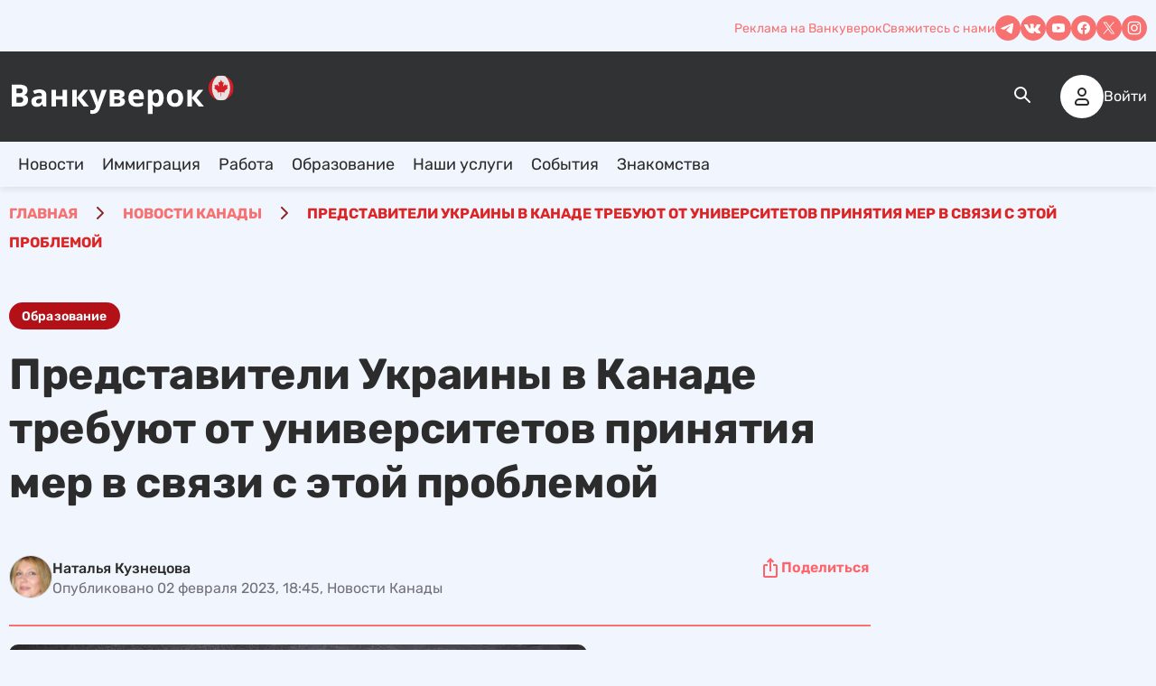

--- FILE ---
content_type: text/html; charset=UTF-8
request_url: https://vancouverok.com/news/predstaviteli-ukrainy-v-kanade-trebuyut-ot-universitetov-prinyatiya-mer-v-svyazi-s-etoj-problemoj/
body_size: 40085
content:
<!doctype html><html lang="ru-RU" prefix="og: https://ogp.me/ns#"><head><script data-no-optimize="1">var litespeed_docref=sessionStorage.getItem("litespeed_docref");litespeed_docref&&(Object.defineProperty(document,"referrer",{get:function(){return litespeed_docref}}),sessionStorage.removeItem("litespeed_docref"));</script> <meta charset="UTF-8"><link data-optimized="2" rel="stylesheet" href="https://vancouverok.com/wp-content/litespeed/css/25cfbff55c6b190c88c3871944f07eff.css?ver=7d2e2" /><meta name="viewport" content="width=device-width, initial-scale=1, maximum-scale=1"><title>Представители Украины в Канаде требуют от университетов принятия мер в связи с этой проблемой - Ванкуверок</title><meta name="description" content="Старший советник по вопросам политики Украинско-канадского конгресса (УКК) Орест Закидальский сказал, что университеты несут &quot;ответственность за обеспечение безопасной среды&quot; для своих студентов."/><meta name="robots" content="follow, index, max-snippet:-1, max-video-preview:-1, max-image-preview:large"/><link rel="canonical" href="https://vancouverok.com/news/predstaviteli-ukrainy-v-kanade-trebuyut-ot-universitetov-prinyatiya-mer-v-svyazi-s-etoj-problemoj/" /><meta property="og:locale" content="ru_RU" /><meta property="og:type" content="article" /><meta property="og:title" content="Представители Украины в Канаде требуют от университетов принятия мер в связи с этой проблемой - Ванкуверок" /><meta property="og:description" content="Старший советник по вопросам политики Украинско-канадского конгресса (УКК) Орест Закидальский сказал, что университеты несут &quot;ответственность за обеспечение безопасной среды&quot; для своих студентов." /><meta property="og:url" content="https://vancouverok.com/news/predstaviteli-ukrainy-v-kanade-trebuyut-ot-universitetov-prinyatiya-mer-v-svyazi-s-etoj-problemoj/" /><meta property="og:site_name" content="Vancouverok" /><meta property="article:tag" content="Образование" /><meta property="og:image" content="https://vancouverok.com/wp-content/uploads/2023/02/ukraine-175621-0-0-0-0-1675457463.png" /><meta property="og:image:secure_url" content="https://vancouverok.com/wp-content/uploads/2023/02/ukraine-175621-0-0-0-0-1675457463.png" /><meta property="og:image:width" content="640" /><meta property="og:image:height" content="360" /><meta property="og:image:alt" content="Представители Украины в Канаде требуют от университетов принятия мер в связи с этой проблемой" /><meta property="og:image:type" content="image/png" /><meta name="twitter:card" content="summary" /><meta name="twitter:title" content="Представители Украины в Канаде требуют от университетов принятия мер в связи с этой проблемой - Ванкуверок" /><meta name="twitter:description" content="Старший советник по вопросам политики Украинско-канадского конгресса (УКК) Орест Закидальский сказал, что университеты несут &quot;ответственность за обеспечение безопасной среды&quot; для своих студентов." /><meta name="twitter:image" content="https://vancouverok.com/wp-content/uploads/2023/02/ukraine-175621-0-0-0-0-1675457463.png" />
<style id='rank-math-toc-block-style-inline-css' type='text/css'>.wp-block-rank-math-toc-block nav ol{counter-reset:item}.wp-block-rank-math-toc-block nav ol li{display:block}.wp-block-rank-math-toc-block nav ol li:before{content:counters(item, ".") ". ";counter-increment:item}</style> <script type="litespeed/javascript" data-src="https://vancouverok.com/wp-includes/js/jquery/jquery.min.js" id="jquery-core-js"></script> <script id="jquery-js-before" type="litespeed/javascript">const pa_ajax={"url":"https:\/\/vancouverok.com\/wp-admin\/admin-ajax.php"}</script> <link rel="canonical" href="https://vancouverok.com/news/predstaviteli-ukrainy-v-kanade-trebuyut-ot-universitetov-prinyatiya-mer-v-svyazi-s-etoj-problemoj/"><link rel="icon" href="https://vancouverok.com/wp-content/uploads/2024/05/cropped-favicon-32x32.png" sizes="32x32" /><link rel="icon" href="https://vancouverok.com/wp-content/uploads/2024/05/cropped-favicon-192x192.png" sizes="192x192" /><link rel="apple-touch-icon" href="https://vancouverok.com/wp-content/uploads/2024/05/cropped-favicon-180x180.png" /><meta name="msapplication-TileImage" content="https://vancouverok.com/wp-content/uploads/2024/05/cropped-favicon-270x270.png" />
 <script type="litespeed/javascript" data-src="https://www.googletagmanager.com/gtag/js?id=G-T69FTJNWPJ"></script> <script  type="litespeed/javascript">window.dataLayer=window.dataLayer||[];function gtag(){dataLayer.push(arguments)}
gtag('js',new Date());gtag('config','G-T69FTJNWPJ')</script> <meta name="google-site-verification" content="jjhV7MPX79TEnCGUUSTcz7jIHnGnPxRnmg2V-q5HpHM"> <script type="litespeed/javascript" data-src="https://pagead2.googlesyndication.com/pagead/js/adsbygoogle.js?client=ca-pub-8157710164972713" crossorigin="anonymous"></script> </head><body class="news-template-default single single-news postid-17654 wp-custom-logo grow-content-body"><div class="wrapper"><header data-scroll class="header"><div class="header__logo logo logo-ibg-contain logo-mobile"><a href="https://vancouverok.com/" class="custom-logo-link" rel="home"><img data-lazyloaded="1" src="[data-uri]" width="249" height="52" data-src="https://vancouverok.com/wp-content/uploads/2024/03/logo.svg" class="custom-logo" alt="Ванкуверок" decoding="async" /></a></div><div class="header__wrapper">
<button type="button" class="burger icon-menu"><span></span></button><div class="header__content content-header"><div class="content-header__top header-top"><div class="header-top__container"><nav class="header-top__link"><ul itemscope itemtype="http://schema.org/SiteNavigationElement" id="menu-menyu-pered-hiderom-ru" class="menu"><li itemprop="name" id="menu-item-53" class="menu-item menu-item-type-custom menu-item-object-custom menu-item-53"><a itemprop="url" href="https://vancouverok.com/reklama/">Реклама на Ванкуверок</a></li></ul></nav>							<button data-popup="#feedback" type="button" class="header-top__link link">Свяжитесь с нами</button><ul class="header-top__social social"><li class="social-item menu-item">
<a href="https://t.me/vancouverok" target="_blank">
<svg class="svg social__svg" width="28" height="28">
<use xlink:href="https://vancouverok.com/wp-content/themes/vancouverok/assets/img/icons/icons.svg#telegram"></use>
</svg>
</a></li><li class="social-item menu-item">
<a href="https://vk.com/vancouverok" target="_blank">
<svg class="svg social__svg" width="28" height="28">
<use xlink:href="https://vancouverok.com/wp-content/themes/vancouverok/assets/img/icons/icons.svg#vk"></use>
</svg>
</a></li><li class="social-item menu-item">
<a href="https://www.youtube.com/@vancouverok" target="_blank">
<svg class="svg social__svg" width="28" height="28">
<use xlink:href="https://vancouverok.com/wp-content/themes/vancouverok/assets/img/icons/icons.svg#youtube"></use>
</svg>
</a></li><li class="social-item menu-item">
<a href="https://www.facebook.com/vankuverok/" target="_blank">
<svg class="svg social__svg" width="28" height="28">
<use xlink:href="https://vancouverok.com/wp-content/themes/vancouverok/assets/img/icons/icons.svg#facebook"></use>
</svg>
</a></li><li class="social-item menu-item">
<a href="https://x.com/vancouverok" target="_blank">
<svg class="svg social__svg" width="28" height="28">
<use xlink:href="https://vancouverok.com/wp-content/themes/vancouverok/assets/img/icons/icons.svg#twitter"></use>
</svg>
</a></li><li class="social-item menu-item">
<a href="https://www.instagram.com/vancouverok/" target="_blank">
<svg class="svg social__svg" width="28" height="28">
<use xlink:href="https://vancouverok.com/wp-content/themes/vancouverok/assets/img/icons/icons.svg#instagram"></use>
</svg>
</a></li></ul></div></div><div class="content-header__main header-main"><div class="header-main__container"><div class="header__logo logo logo-ibg-contain logo-desktop"><a href="https://vancouverok.com/" class="custom-logo-link" rel="home"><img data-lazyloaded="1" src="[data-uri]" width="249" height="52" data-src="https://vancouverok.com/wp-content/uploads/2024/03/logo.svg" class="custom-logo" alt="Ванкуверок" decoding="async" /></a></div><div class="header-main__content"><div class="header-main__search search" data-da=".header__content,767"><form class="search__show" action="https://vancouverok.com">
<input class="search__input" name="s" type="text" placeholder="Поиск">
<button type="submit" class="search__submit"><svg class="svg search__svg" width="24" height="24">
<use xlink:href="https://vancouverok.com/wp-content/themes/vancouverok/assets/img/icons/icons.svg#search"></use>
</svg>
</button>
<button type="button" class="search__close"><svg class="svg search__svg" width="24" height="24">
<use xlink:href="https://vancouverok.com/wp-content/themes/vancouverok/assets/img/icons/icons.svg#close"></use>
</svg>
</button></form>
<button type="button" class="search__open"><svg class="svg search__svg" width="24" height="24">
<use xlink:href="https://vancouverok.com/wp-content/themes/vancouverok/assets/img/icons/icons.svg#search"></use>
</svg>
</button></div><ul class="polylang-flags"><li class="lang-item lang-item-2 lang-item-ru current-lang lang-item-first"><a  lang="ru-RU" hreflang="ru-RU" href="https://vancouverok.com/news/predstaviteli-ukrainy-v-kanade-trebuyut-ot-universitetov-prinyatiya-mer-v-svyazi-s-etoj-problemoj/"><img src="[data-uri]" alt="" width="16" height="11" style="width: 16px; height: 11px;" /><span style="margin-left:0.3em;">Русский</span></a></li><li class="lang-item lang-item-5 lang-item-ua no-translation"><a  lang="uk" hreflang="uk" href="https://vancouverok.com/ua/"><img src="[data-uri]" alt="" width="16" height="11" style="width: 16px; height: 11px;" /><span style="margin-left:0.3em;">Українська</span></a></li></ul><div class="header-main__user user-header"><div class="user-header__img-ibg">
<svg class="svg user-header__svg" width="48" height="48">
<use xlink:href="https://vancouverok.com/wp-content/themes/vancouverok/assets/img/icons/icons.svg#user"></use>
</svg></div>
<button data-popup="#enter" type="button" class="user-header__button">Войти</button></div></div></div></div><div class="content-header__menu header-menu"><div class="header-menu__container"><nav class="menu"><ul itemscope itemtype="http://schema.org/SiteNavigationElement" id="menu-verhnee-menyu-na-russkom" class="menu__list"><li itemprop="name" id="menu-item-17879" class="menu-item menu-item-type-custom menu-item-object-custom menu-item-has-children menu-item-17879"><a itemprop="url" href="/news">Новости</a><ul class="sub-menu"><li itemprop="name" id="menu-item-21330" class="menu-item menu-item-type-taxonomy menu-item-object-news_category menu-item-21330"><a itemprop="url" href="https://vancouverok.com/news/vancouver/">Новости Ванкувера</a></li><li itemprop="name" id="menu-item-21332" class="menu-item menu-item-type-taxonomy menu-item-object-news_category menu-item-21332"><a itemprop="url" href="https://vancouverok.com/news/toronto/">Новости Торонто</a></li><li itemprop="name" id="menu-item-21339" class="menu-item menu-item-type-custom menu-item-object-custom menu-item-21339"><a itemprop="url" href="/news/montreal/">Новости Монреаля</a></li><li itemprop="name" id="menu-item-21331" class="menu-item menu-item-type-taxonomy menu-item-object-news_category menu-item-21331"><a itemprop="url" href="https://vancouverok.com/news/calgary/">Новости Калгари</a></li></ul></li><li itemprop="name" id="menu-item-21324" class="menu-item menu-item-type-custom menu-item-object-custom menu-item-has-children menu-item-21324"><a itemprop="url" href="/tag/immigratsiya/">Иммиграция</a><ul class="sub-menu"><li itemprop="name" id="menu-item-21333" class="menu-item menu-item-type-post_type menu-item-object-post menu-item-21333"><a itemprop="url" href="https://vancouverok.com/kak-immigrirovat-v-kanadu/">Как уехать в 2024</a></li><li itemprop="name" id="menu-item-21334" class="menu-item menu-item-type-post_type menu-item-object-page menu-item-21334"><a itemprop="url" href="https://vancouverok.com/ocenka-shansov-na-immigraciu-v-kanadu/">Оценка шансов иммиграции</a></li><li itemprop="name" id="menu-item-21335" class="menu-item menu-item-type-post_type menu-item-object-post menu-item-21335"><a itemprop="url" href="https://vancouverok.com/immigratsiya-v-kanadu-cherez-uchebu/">Иммиграция через учебу</a></li><li itemprop="name" id="menu-item-21336" class="menu-item menu-item-type-post_type menu-item-object-post menu-item-21336"><a itemprop="url" href="https://vancouverok.com/express-entry/">Express Entry </a></li><li itemprop="name" id="menu-item-22453" class="menu-item menu-item-type-post_type menu-item-object-page menu-item-has-children menu-item-22453"><a itemprop="url" href="https://vancouverok.com/kalkulyator-express-entry/">Калькулятор баллов Express Entry </a><ul class="sub-menu"><li itemprop="name" id="menu-item-21342" class="menu-item menu-item-type-post_type menu-item-object-post menu-item-21342"><a itemprop="url" href="https://vancouverok.com/alberta-immigrant-nominee-program-ainp/">Провинциальная программа  Альберты (AINP)</a></li><li itemprop="name" id="menu-item-21343" class="menu-item menu-item-type-post_type menu-item-object-post menu-item-21343"><a itemprop="url" href="https://vancouverok.com/immigraciya-v-kanadu-po-british-columbia-provincial-nominee-program-bc-pnp/">Провинциальная программа Британской Колумбии (BC PNP)</a></li></ul></li><li itemprop="name" id="menu-item-21345" class="menu-item menu-item-type-post_type menu-item-object-post menu-item-21345"><a itemprop="url" href="https://vancouverok.com/family-class-sponsorship/">Семейное спонсорство</a></li><li itemprop="name" id="menu-item-21337" class="menu-item menu-item-type-post_type menu-item-object-post menu-item-21337"><a itemprop="url" href="https://vancouverok.com/biznes-immigraciya-v-kanadu/">Бизнес иммиграция</a></li><li itemprop="name" id="menu-item-21338" class="menu-item menu-item-type-post_type menu-item-object-post menu-item-21338"><a itemprop="url" href="https://vancouverok.com/programma-startap-viza-kanada-entrepreneur-start-visa-program/">Start Up Visa</a></li><li itemprop="name" id="menu-item-21346" class="menu-item menu-item-type-custom menu-item-object-custom menu-item-21346"><a itemprop="url" href="/tag/cuaet/">Как иммигрировать c CUAET</a></li><li itemprop="name" id="menu-item-21340" class="menu-item menu-item-type-custom menu-item-object-custom menu-item-21340"><a itemprop="url" href="/tag/novosti-immigracii-v-kanadu/">Новости иммиграции</a></li><li itemprop="name" id="menu-item-21341" class="menu-item menu-item-type-custom menu-item-object-custom menu-item-21341"><a itemprop="url" href="/tag/zametki-immigrantov-o-kanade/">Истории иммигрантов</a></li></ul></li><li itemprop="name" id="menu-item-21347" class="menu-item menu-item-type-custom menu-item-object-custom menu-item-has-children menu-item-21347"><a itemprop="url" href="/rabota-v-kanade/">Работа</a><ul class="sub-menu"><li itemprop="name" id="menu-item-21348" class="menu-item menu-item-type-post_type menu-item-object-post menu-item-21348"><a itemprop="url" href="https://vancouverok.com/zarplati-v-kanade/">Зарплаты в Канаде</a></li><li itemprop="name" id="menu-item-21350" class="menu-item menu-item-type-custom menu-item-object-custom menu-item-21350"><a itemprop="url" href="/rabota-v-kanade/">Поиск работы в Канаде</a></li><li itemprop="name" id="menu-item-21349" class="menu-item menu-item-type-post_type menu-item-object-post menu-item-21349"><a itemprop="url" href="https://vancouverok.com/rezyume-dlya-kanadskogo-rynka-truda/">Составление резюме</a></li><li itemprop="name" id="menu-item-21351" class="menu-item menu-item-type-custom menu-item-object-custom menu-item-21351"><a itemprop="url" href="/services/optimizacziya-profilya-linkedin/">Создание и оптимизация аккаунта в LinkedIn</a></li><li itemprop="name" id="menu-item-21352" class="menu-item menu-item-type-custom menu-item-object-custom menu-item-21352"><a itemprop="url" href="/services/podgotovka-k-sobesedovaniyu-na-anglijskom-yazyke/">Подготовка к собеседованию на английском языке</a></li><li itemprop="name" id="menu-item-22505" class="menu-item menu-item-type-custom menu-item-object-custom menu-item-22505"><a itemprop="url" href="/rabota-v-vankuvere/">Вакансии в Ванкувере</a></li></ul></li><li itemprop="name" id="menu-item-21039" class="menu-item menu-item-type-post_type menu-item-object-page menu-item-has-children menu-item-21039"><a itemprop="url" href="https://vancouverok.com/obrazovanie-v-kanade/">Образование</a><ul class="sub-menu"><li itemprop="name" id="menu-item-21355" class="menu-item menu-item-type-custom menu-item-object-custom menu-item-has-children menu-item-21355"><a itemprop="url" href="/universitety-kanady/">Университеты в Канаде</a><ul class="sub-menu"><li itemprop="name" id="menu-item-21356" class="menu-item menu-item-type-custom menu-item-object-custom menu-item-21356"><a itemprop="url" href="/universitety-kanady/universitety-vankuvera/">Университеты в Ванкувере</a></li><li itemprop="name" id="menu-item-21357" class="menu-item menu-item-type-custom menu-item-object-custom menu-item-21357"><a itemprop="url" href="/universitety-kanady/universitety-kalgari/">Университеты в Калгари</a></li><li itemprop="name" id="menu-item-22410" class="menu-item menu-item-type-custom menu-item-object-custom menu-item-22410"><a itemprop="url" href="/universitety-kanady/universitety-kanady-universitety-kanady/">Университеты Монреаля</a></li><li itemprop="name" id="menu-item-22411" class="menu-item menu-item-type-custom menu-item-object-custom menu-item-22411"><a itemprop="url" href="/universitety-kanady/universitety-toronto/">Университеты Торонто</a></li></ul></li><li itemprop="name" id="menu-item-21358" class="menu-item menu-item-type-custom menu-item-object-custom menu-item-has-children menu-item-21358"><a itemprop="url" href="/yazykovye-kursy-v-kanade/">Языковые курсы в Канаде</a><ul class="sub-menu"><li itemprop="name" id="menu-item-21359" class="menu-item menu-item-type-custom menu-item-object-custom menu-item-21359"><a itemprop="url" href="#">Языковые курсы в Ванкувере</a></li></ul></li><li itemprop="name" id="menu-item-21353" class="menu-item menu-item-type-taxonomy menu-item-object-education_category menu-item-has-children menu-item-21353"><a itemprop="url" href="https://vancouverok.com/kolledzhi-kanady/">Колледжи в Канаде</a><ul class="sub-menu"><li itemprop="name" id="menu-item-21354" class="menu-item menu-item-type-taxonomy menu-item-object-education_category menu-item-21354"><a itemprop="url" href="https://vancouverok.com/kolledzhi-kanady/kolledzhi-v-vankuvere/">Колледжи в Ванкувере</a></li><li itemprop="name" id="menu-item-22413" class="menu-item menu-item-type-taxonomy menu-item-object-education_category menu-item-22413"><a itemprop="url" href="https://vancouverok.com/kolledzhi-kanady/kolledzhi-v-kalgari/">Колледжи в Калгари</a></li><li itemprop="name" id="menu-item-22414" class="menu-item menu-item-type-taxonomy menu-item-object-education_category menu-item-22414"><a itemprop="url" href="https://vancouverok.com/kolledzhi-kanady/kolledzhi-monrealja/">Колледжи Монреаля</a></li><li itemprop="name" id="menu-item-22415" class="menu-item menu-item-type-taxonomy menu-item-object-education_category menu-item-22415"><a itemprop="url" href="https://vancouverok.com/kolledzhi-kanady/kolledzhi-toronto/">Колледжи Торонто</a></li></ul></li><li itemprop="name" id="menu-item-22417" class="menu-item menu-item-type-taxonomy menu-item-object-education_category menu-item-22417"><a itemprop="url" href="https://vancouverok.com/magistratura-v-kanade/">Магистратура (MBA) в Канаде</a></li><li itemprop="name" id="menu-item-22418" class="menu-item menu-item-type-taxonomy menu-item-object-education_category menu-item-22418"><a itemprop="url" href="https://vancouverok.com/chastnye-shkoly/">Частные школы в Канаде</a></li><li itemprop="name" id="menu-item-22416" class="menu-item menu-item-type-taxonomy menu-item-object-education_category menu-item-22416"><a itemprop="url" href="https://vancouverok.com/letnije-shkoly/">Летние школы в Канаде</a></li></ul></li><li itemprop="name" id="menu-item-21366" class="menu-item menu-item-type-custom menu-item-object-custom menu-item-has-children menu-item-21366"><a itemprop="url" href="/services/">Наши услуги</a><ul class="sub-menu"><li itemprop="name" id="menu-item-21363" class="menu-item menu-item-type-custom menu-item-object-custom menu-item-21363"><a itemprop="url" href="https://vancouverok.com/pomosh-s-immigracziej/">Помощь с иммиграцией</a></li><li itemprop="name" id="menu-item-21364" class="menu-item menu-item-type-custom menu-item-object-custom menu-item-has-children menu-item-21364"><a itemprop="url" rel="nofollow" href="https://vancouverok.com/services/pomoshh-poiska-raboty-v-kanade/">Помощь с поиском работы</a><ul class="sub-menu"><li itemprop="name" id="menu-item-23462" class="menu-item menu-item-type-post_type menu-item-object-post menu-item-23462"><a itemprop="url" href="https://vancouverok.com/rezyume-dlya-kanadskogo-rynka-truda/">Составление резюме для работы в Канаде</a></li><li itemprop="name" id="menu-item-23460" class="menu-item menu-item-type-post_type menu-item-object-page menu-item-23460"><a itemprop="url" href="https://vancouverok.com/services/podgotovka-k-sobesedovaniyu-na-anglijskom-yazyke/">Подготовка к собеседованию на английском языке</a></li><li itemprop="name" id="menu-item-23461" class="menu-item menu-item-type-post_type menu-item-object-page menu-item-23461"><a itemprop="url" href="https://vancouverok.com/services/optimizacziya-profilya-linkedin/">Оптимизация профиля LinkedIn под канадский рынок труда</a></li></ul></li><li itemprop="name" id="menu-item-21365" class="menu-item menu-item-type-custom menu-item-object-custom menu-item-21365"><a itemprop="url" href="/services/perevod-dokumentov-dlya-kanady/">Сертифицированные  переводы</a></li></ul></li><li itemprop="name" id="menu-item-17884" class="menu-item menu-item-type-custom menu-item-object-custom menu-item-17884"><a itemprop="url" href="/events">События</a></li><li itemprop="name" id="menu-item-24256" class="menu-item menu-item-type-custom menu-item-object-custom menu-item-24256"><a itemprop="url" rel="nofollow" href="https://love.vancouverok.com/">Знакомства</a></li></ul></nav></div></div></div></div></header><main class="main" id="main"><section class="breadcrumbs"><div itemscope itemtype="https://schema.org/BreadcrumbList" class="breadcrumbs__container">
<span itemprop="itemListElement" itemscope itemtype="https://schema.org/ListItem">
<a itemprop="item" href="https://vancouverok.com/">
<span itemprop="name">Главная</span><meta itemprop="position" content="0"/>
</a>
</span>
<span itemprop="itemListElement" itemscope itemtype="https://schema.org/ListItem">
<span class="divider">
<svg class="svg" width="24" height="24">
<use xlink:href="https://vancouverok.com/wp-content/themes/vancouverok/assets/img/icons/icons.svg#arrow-right-24"></use>
</svg>
<span>/ </span>
</span>
<a itemprop="item" href="https://vancouverok.com/news/"><span itemprop="name">Новости Канады</span><meta itemprop="position" content="1"/>
</a>
</span>
<span itemprop="itemListElement" itemscope itemtype="https://schema.org/ListItem">
<span class="divider">
<svg class="svg" width="24" height="24">
<use xlink:href="https://vancouverok.com/wp-content/themes/vancouverok/assets/img/icons/icons.svg#arrow-right-24"></use>
</svg>
<span>/ </span>
</span>
<span itemprop="name">Представители Украины в Канаде требуют от университетов принятия мер в связи с этой проблемой</span><meta itemprop="position" content="2"/>
</span></div></section><article itemscope itemtype="http://schema.org/NewsArticle" class="article"><div class="article__container"><div class="entry-content"><div class="article-prev-block"><div class="tags-list">
<a class="tags vacancy-tag vacancy-tag--red" href="https://vancouverok.com/tag/obrazovanie/">Образование</a></div><h1 class="article__title article-title">Представители Украины в Канаде требуют от университетов принятия мер в связи с этой проблемой</h1></div><div class="article-prev-block article-prev-block--info">
<a href="https://vancouverok.com/editors/natalya-kuzneczova/"><div class="article__author article-author"><div class="article-author__img-ibg"><img data-lazyloaded="1" src="[data-uri]" alt='' data-src='https://vancouverok.com/wp-content/litespeed/avatar/3c2515460e6b01254e2988234fb8b062.jpg?ver=1768985906' data-srcset='https://vancouverok.com/wp-content/litespeed/avatar/166ef5329feaf63db25dd0a44f2edaa3.jpg?ver=1768592523 2x' class='avatar avatar-96 photo' height='96' width='96' decoding='async'/></div><div class="article-author__texts"><h3 class="article-author__name">Наталья Кузнецова</h3><p class="article-author__date">Опубликовано 02 февраля 2023, 18:45, Новости Канады</p></div></div>
</a><div class="article__interactive article-interactive"><div class="article-interactive__share">
<button id="share-button" type="button" class="article-interactive__button button button-link button-link--sample"><svg class="svg" width="24" height="24">
<use xlink:href="https://vancouverok.com/wp-content/themes/vancouverok/assets/img/icons/icons.svg#article-share"></use>
</svg>
<span>Поделиться</span></button></div></div></div><div class="js-container-trending"><div class="js-container-wrapper"></div></div><div class="article__block article__block--thumbnail"><div class="wp-caption alignnone">
<img data-lazyloaded="1" src="[data-uri]" width="640" height="360" data-src="https://vancouverok.com/wp-content/webp-express/webp-images/uploads/2023/02/ukraine-175621-0-0-0-0-1675457463.png.webp" class="attachment-full size-full wp-post-image" alt="" data-sizes="(min-width: 1300px) 954px, (min-width: 992px) calc(100vw - (20px + 326px)), calc(100vw - 20px)" decoding="async" fetchpriority="high" data-srcset="https://vancouverok.com/wp-content/webp-express/webp-images/uploads/2023/02/ukraine-175621-0-0-0-0-1675457463.png.webp 640w,  https://vancouverok.com/wp-content/webp-express/webp-images/uploads/2023/02/ukraine-175621-0-0-0-0-1675457463-150x84.png.webp 150w,  https://vancouverok.com/wp-content/webp-express/webp-images/uploads/2023/02/ukraine-175621-0-0-0-0-1675457463-540x304.png.webp 540w,  https://vancouverok.com/wp-content/webp-express/webp-images/uploads/2023/02/ukraine-175621-0-0-0-0-1675457463-230x129.png.webp 230w" /></div></div><div class="article__block"><p>Старший советник по вопросам политики Украинско-канадского конгресса (УКК) Орест Закидальский сказал, что университеты несут &#171;ответственность за обеспечение безопасной среды&#187; для своих студентов.</p><p>&#171;Поскольку мы видим антиукраинские граффити, антиукраинские нападки и тому подобное &#8212; это ответственность университетов&#187;, &#8212; сказал он.</p></p><p>Закидальский добавил, что хотя УКЦ планирует обратиться в университеты по поводу антиукраинского преследования, эта проблема не ограничивается кампусами.</p><p>Закидальский также сообщил, что УКЦ обратился к федеральному правительству с просьбой создать целевую группу для борьбы с антиукраинскими преследованиями.</p><blockquote><p><strong>ВНИМАНИЕ! В связи с последними блокировками, подписывайтесь <a href="https://t.me/vancouverok" target="_blank">на наш канал</a> в Telegram, чтобы не пропустить важные новости</strong></p></blockquote><p>Украинский клуб Карлтона также осудил дискуссию, которая состоялась на прошлой неделе в кампусе университета под названием &#171;Война в Украине: каков путь к миру?</p><p>Она была организована Советом мира Оттавы, группой, выступающей за разоружение и дипломатическое решение конфликтов. Совет отрицает, что мероприятие было пророссийским.</p></p><p>Подписывайтесь на наш ютуб канал чтобы не пропускать последние новости Канады:</p></p><p></p></div></div><div class="tags-list-bottom"><div class="tags-list">
<a class="tags vacancy-tag vacancy-tag--red" href="https://vancouverok.com/tag/obrazovanie/">Образование</a></div></div></div><link itemprop="url mainEntityOfPage" href="https://vancouverok.com/news/predstaviteli-ukrainy-v-kanade-trebuyut-ot-universitetov-prinyatiya-mer-v-svyazi-s-etoj-problemoj/" /><meta itemprop="position" content="17654" /><meta itemprop="headline" content="Представители Украины в Канаде требуют от университетов принятия мер в связи с этой проблемой" /><meta itemprop="description" content="Старший советник по вопросам политики Украинско-канадского конгресса (УКК) Орест Закидальский сказал, что университеты несут &quot;ответственность за обеспечение безопасной среды&quot; для своих студентов. &quot;Поскольку мы видим антиукраинские граффити, антиукраинские нападки и тому подобное - это ответственность университетов&quot;, - сказал он. Закидальский добавил, что хотя УКЦ планирует обратиться в университеты по поводу антиукраинского преследования, эта проблема не ограничивается кампусами. Закидальский также сообщил, что УКЦ обратился к федеральному правительству с просьбой создать целевую группу для борьбы с антиукраинскими преследованиями. ВНИМАНИЕ! В связи с последними блокировками, подписывайтесь на наш канал в Telegram, чтобы не пропустить важные новости Украинский клуб Карлтона также осудил дискуссию, которая состоялась на прошлой неделе в кампусе университета под названием &quot;Война в Украине: каков путь к миру? Она была организована Советом мира Оттавы, группой, выступающей за разоружение и дипломатическое решение конфликтов. Совет отрицает, что мероприятие было пророссийским. Подписывайтесь на наш ютуб канал чтобы не пропускать последние новости Канады:" /><meta itemprop="datePublished" content="2023-02-02T15:45:16-08:00" /><meta itemprop="dateModified" content="2023-02-02T15:45:16-08:00" /><meta itemprop="keywords" content="Образование" /><div class="hidden" itemprop="image" itemscope itemtype="http://schema.org/ImageObject"><meta itemprop="height" content="360" /><meta itemprop="width" content="640" /><link itemprop="url image" href="https://vancouverok.com/wp-content/uploads/2023/02/ukraine-175621-0-0-0-0-1675457463.png" /></div><div class="hidden" itemprop="author" itemscope itemtype="http://schema.org/Person"><meta itemprop="name" content="Наталья Кузнецова" /><meta itemprop="description" content="" /><div itemprop="image" itemscope itemtype="http://schema.org/ImageObject"><meta itemprop="height" content="96" /><meta itemprop="width" content="96" /><link itemprop="url image" href="https://vancouverok.com/wp-content/litespeed/avatar/3c2515460e6b01254e2988234fb8b062.jpg?ver=1768985906" /></div></div><div class="hidden" itemprop="publisher" itemscope itemtype="http://schema.org/Organization"><meta itemprop="name" content="Ванкуверок" /><div itemprop="address" itemscope itemtype="http://schema.org/PostalAddress"><meta itemprop="addressLocality" content="Ванкувер" /><meta itemprop="addressRegion" content="Британская Колумбия" /></div><meta itemprop="telephone" content="+1-604-600-5265" /><div class="hidden" itemprop="logo" itemscope itemtype="http://schema.org/ImageObject"><meta itemprop="height" content="52" /><meta itemprop="width" content="249" /><link itemprop="url image" href="https://vancouverok.com/wp-content/uploads/2024/03/logo.svg" /></div></div></article><aside class="trending fixed"><div data-showmore class="trending__content">
<span class="trending__block-title">Трендовые Новости Канады</span><ul data-showmore-content="388" class="trending__wrapper"><li><article itemscope itemtype="http://schema.org/NewsArticle">
<a href="https://vancouverok.com/news/pekin-i-ottava-vnezapno-smyagchili-tarify-posle-vstrechi-liderov/" class="trending__link"><div class="trending__img-ibg">
<img data-lazyloaded="1" src="[data-uri]" width="150" height="100" data-src="https://vancouverok.com/wp-content/webp-express/webp-images/uploads/2026/01/tariff_relief-150x100.jpg.webp" class="attachment-thumbnail size-thumbnail wp-post-image" alt="Флаги Китая и Канады на столе переговоров рядом с рапсовым маслом и зарядным разъёмом, дневной свет" data-sizes="88px" decoding="async" data-srcset="https://vancouverok.com/wp-content/webp-express/webp-images/uploads/2026/01/tariff_relief-150x100.jpg.webp 150w,  https://vancouverok.com/wp-content/webp-express/webp-images/uploads/2026/01/tariff_relief-1280x853.jpg.webp 1280w,  https://vancouverok.com/wp-content/webp-express/webp-images/uploads/2026/01/tariff_relief-960x640.jpg.webp 960w,  https://vancouverok.com/wp-content/webp-express/webp-images/uploads/2026/01/tariff_relief-767x511.jpg.webp 767w,  https://vancouverok.com/wp-content/webp-express/webp-images/uploads/2026/01/tariff_relief-540x360.jpg.webp 540w,  https://vancouverok.com/wp-content/webp-express/webp-images/uploads/2026/01/tariff_relief-230x153.jpg.webp 230w,  https://vancouverok.com/wp-content/webp-express/webp-images/uploads/2026/01/tariff_relief.jpg.webp 1536w" /></div><div class="trending__texts">
<span class="trending__title">Канада и Китай внезапно смягчили тарифы после встречи лидеров</span><p class="trending__date">6 дней назад</p></div>
</a><link itemprop="url mainEntityOfPage" href="https://vancouverok.com/news/pekin-i-ottava-vnezapno-smyagchili-tarify-posle-vstrechi-liderov/" /><meta itemprop="position" content="40747" /><meta itemprop="headline" content="Канада и Китай внезапно смягчили тарифы после встречи лидеров" /><meta itemprop="description" content="Китай и Канада договорились ослабить часть взаимных тарифов после переговоров председателя КНР Си Цзиньпина и премьер-министра Канады Марка Карни в Пекине. Это заметный сигнал к перезапуску отношений, которые несколько лет оставались напряжёнными. По итогам встречи Китай, как ожидается, к 1 марта снизит пошлины на канадское рапсовое масло — с 85% до 15%. В ответ Оттава согласилась применять к китайским электромобилям тариф по ставке режима наибольшего благоприятствования — 6,1%, рассказал Карни журналистам. Договорённость выглядит как прорыв после затяжного обмена ограничениями. Си Цзиньпин приветствовал «поворот» в двусторонних отношениях. Для Карни это ещё и политически важная победа: он стал первым канадским лидером, приехавшим в Китай почти за десять лет. Премьер подчёркивает, что пытается диверсифицировать торговые связи Канады и снизить зависимость от США — ключевого партнёра страны — на фоне неопределённости из-за тарифной политики Дональда Трампа. Сделка, по его словам, может также открыть дорогу для роста китайских инвестиций в Канаде. Как отмечает BBC News, Карни заявил, что отношения с Китаем в последние месяцы стали более «предсказуемыми», а переговоры с Пекином назвал «реалистичными и уважительными». При этом он отдельно подчеркнул: Канада не разделяет позицию Китая по ряду принципиальных вопросов. В разговоре с Си премьер обозначил «красные линии» Оттавы — от прав человека до обеспокоенности вмешательством в выборы и необходимости выстраивать в отношениях «ограждения». «Мы принимаем мир таким, какой он есть, а не таким, каким хотели бы его видеть», — сказал Карни, отвечая на вопрос о ситуации с правами человека в КНР. Наблюдатели считают, что визит Карни может стать ориентиром для стран, которые тоже ощущают давление из‑за тарифов Вашингтона. Пекин тем временем старается показать себя стабильным партнёром и продвигает более прагматичный подход, который в китайской трактовке должен быть «выигрышным для всех». В последние недели в Пекин приезжали президент Южной Кореи и премьер-министр Ирландии; ожидаются визиты премьер-министра Великобритании и канцлера Германии. Карни в Пекине говорил, что «мир драматически изменился», и то, как Канада определит своё место в новых условиях, «решит наше будущее на десятилетия вперёд». Ранее в ходе трёхдневной поездки он утверждал, что партнёрство Канады и Китая создаёт основу для «нового мирового порядка», а затем добавил: многосторонняя система была «разрушена, если выражаться вежливо, или подорвана». Тарифы в последние годы оставались главным камнем преткновения. В 2024 году Канада ввела 100%-ные пошлины на китайские электромобили, следуя похожим мерам США. Пекин в ответ в прошлом году обложил тарифами канадские сельскохозяйственные и пищевые товары более чем на $2 млрд (£1,5 млрд) — среди них рапсовые семена и масло. На этом фоне импорт канадских товаров в Китай в 2025 году сократился на 10%. Знакомьтесь и находите любовь в Канаде среди русскоязычных (и украиноязычных) людей, которые уже живут здесь и ищут партнёра на https://love.vancouverok.com/ В новой схеме Канада разрешит ввоз не более 49 000 китайских электромобилей по ставке 6,1%. Лимит появился на фоне тревоги канадских автопроизводителей из‑за возможного наплыва более дешёвых китайских EV. Помимо послаблений для рапсовой отрасли, обсуждается снижение тарифов и на канадских лобстеров, крабов и горох. Китай остаётся вторым крупнейшим торговым партнёром Канады, хотя по объёмам торговли заметно уступает США. Экономическая часть визита была плотной: в среду, сразу по прибытии в Пекин, Карни встретился с руководителями крупных китайских компаний — в том числе производителя батарей для электромобилей и энергетического гиганта. В четверг стороны подписали несколько соглашений о сотрудничестве в энергетике и торговле. Бывший канадский дипломат и вице-президент Canadian Global Affairs Institute Колин Робертсон назвал поездку «перезагрузкой отношений» — «скромной по амбициям», но «гораздо более реалистичной в том, что мы можем разумно получить». Последний раз канадский премьер приезжал в Китай почти десятилетие назад: Джастин Трюдо встречался с Си Цзиньпином в Пекине в 2017 году. Уже в 2018‑м отношения резко испортились после ареста в Канаде Мэн Ваньчжоу — финансового директора китайского технологического гиганта Huawai — по запросу США. Через несколько дней Китай задержал канадцев Майкла Коврига и Майкла Спавора по обвинениям в шпионаже. Критики называли это ответом на арест Мэн, хотя Пекин это отрицал. Мэн и оба канадца были освобождены в 2021 году. Накануне встречи Карни и Си Майкл Ковриг написал в X, что визит должен быть не только о потеплении, но и об «управлении рычагами влияния». Он назвал китайских переговорщиков «крайне искусными, расчётливыми и всегда ищущими рычаги» и призвал действовать «дисциплинированно». По его словам, важно также поднимать вопрос о канадцах, находящихся в заключении в Китае — по данным канадских СМИ, их около 100. Отвечая на вопросы журналистов, Карни отметил, что с государствами, которые не разделяют ценности Канады, Оттава будет взаимодействовать «в более узком, более конкретном» формате. Он добавил, что в «общих обсуждениях» поднимались китайские претензии на самоуправляемый Тайвань и ситуация вокруг находящегося в заключении в Гонконге продемократического деятеля Джимми Лая. По словам премьера, у Канады и Китая «разные системы», и это ограничивает масштаб сотрудничества, но для рабочей связи нужны прямые разговоры: «Мы не хватаемся за мегафон и не ведём разговоры таким способом». Во время переговоров в Доме народных собраний в пятницу Си Цзиньпин заявил, что «здоровое и стабильное развитие отношений Китая и Канады способствует миру, стабильности, развитию и процветанию во всём мире». Хотите быть в курсе главных новостей Канады? Наш Telegram-канал - идеальное место для этого! Мы тщательно собираем и публикуем ежедневные дайджесты, чтобы вы всегда были в курсе последних событий. Присоединяйтесь к нам прямо сейчас и не упустите ни одной важной новости! Подписаться в Телеграм" /><meta itemprop="datePublished" content="2026-01-16T10:32:30-08:00" /><meta itemprop="dateModified" content="2026-01-16T10:41:41-08:00" /><meta itemprop="keywords" content="G20, G7, Huawei, Дональд Трамп, Европа, Канада и Китай, Марк Карни, Новости Канады, Оттава, Политика, США, Тарифы Трампа, Торговая война, Торговля, Новости Канады" /><div class="hidden" itemprop="image" itemscope itemtype="http://schema.org/ImageObject"><meta itemprop="height" content="1024" /><meta itemprop="width" content="1536" /><link itemprop="url image" href="https://vancouverok.com/wp-content/uploads/2026/01/tariff_relief.jpg" /></div><div class="hidden" itemprop="author" itemscope itemtype="http://schema.org/Person"><meta itemprop="name" content="Анатолий Хлебников" /><meta itemprop="description" content="" /><div itemprop="image" itemscope itemtype="http://schema.org/ImageObject"><meta itemprop="height" content="96" /><meta itemprop="width" content="96" /><link itemprop="url image" href="https://vancouverok.com/wp-content/litespeed/avatar/acccf5dbf15ca5e6e8ace1cc95e565f7.jpg?ver=1768500963" /></div></div><div class="hidden" itemprop="publisher" itemscope itemtype="http://schema.org/Organization"><meta itemprop="name" content="Ванкуверок" /><div itemprop="address" itemscope itemtype="http://schema.org/PostalAddress"><meta itemprop="addressLocality" content="Ванкувер" /><meta itemprop="addressRegion" content="Британская Колумбия" /></div><meta itemprop="telephone" content="+1-604-600-5265" /><div class="hidden" itemprop="logo" itemscope itemtype="http://schema.org/ImageObject"><meta itemprop="height" content="52" /><meta itemprop="width" content="249" /><link itemprop="url image" href="https://vancouverok.com/wp-content/uploads/2024/03/logo.svg" /></div></div></article></li><li><article itemscope itemtype="http://schema.org/NewsArticle">
<a href="https://vancouverok.com/news/westjet-sdala-nazad-tesnye-737-ubrali-posle-skandala/" class="trending__link"><div class="trending__img-ibg">
<img data-lazyloaded="1" src="[data-uri]" width="150" height="100" data-src="https://vancouverok.com/wp-content/webp-express/webp-images/uploads/2026/01/westjet_seating_reversal-150x100.jpg.webp" class="attachment-thumbnail size-thumbnail wp-post-image" alt="Пустой салон самолёта с акцентом на расстоянии между креслами, символизирующий возврат к комфорту." data-sizes="88px" decoding="async" data-srcset="https://vancouverok.com/wp-content/webp-express/webp-images/uploads/2026/01/westjet_seating_reversal-150x100.jpg.webp 150w,  https://vancouverok.com/wp-content/webp-express/webp-images/uploads/2026/01/westjet_seating_reversal-1280x853.jpg.webp 1280w,  https://vancouverok.com/wp-content/webp-express/webp-images/uploads/2026/01/westjet_seating_reversal-960x640.jpg.webp 960w,  https://vancouverok.com/wp-content/webp-express/webp-images/uploads/2026/01/westjet_seating_reversal-767x511.jpg.webp 767w,  https://vancouverok.com/wp-content/webp-express/webp-images/uploads/2026/01/westjet_seating_reversal-540x360.jpg.webp 540w,  https://vancouverok.com/wp-content/webp-express/webp-images/uploads/2026/01/westjet_seating_reversal-230x153.jpg.webp 230w,  https://vancouverok.com/wp-content/webp-express/webp-images/uploads/2026/01/westjet_seating_reversal.jpg.webp 1536w" /></div><div class="trending__texts">
<span class="trending__title">WestJet сдали назад: тесные кресла убрали после скандала</span><p class="trending__date">5 дней назад</p></div>
</a><link itemprop="url mainEntityOfPage" href="https://vancouverok.com/news/westjet-sdala-nazad-tesnye-737-ubrali-posle-skandala/" /><meta itemprop="position" content="40755" /><meta itemprop="headline" content="WestJet сдали назад: тесные кресла убрали после скандала" /><meta itemprop="description" content="WestJet сворачивает спорный эксперимент с «уплотнённой» рассадкой на Boeing 737 — той самой, где ради дополнительного ряда кресел пассажирам заметно урезали пространство для ног. После шквала критики со стороны клиентов и сотрудников, а также первых признаков падения лояльности компания решила вернуть более комфортную компоновку, пусть это и обойдётся в дополнительные расходы. Как сообщает The Canadian Press, о развороте перевозчик объявил в пятницу. Часть Boeing 737 снова переоборудуют в более просторный вариант — придётся заново переставлять салон. Гендиректор WestJet Алексис фон Хоенсброех рассказал в телефонном интервью из Калгари, что точкой невозврата стали данные опросов и продаж: негатив начал проявляться не только в соцсетях, но и в метриках компании. «Удовлетворённость гостей и приверженность бренду шли в неправильном направлении… это просто не сработало так, как мы ожидали — поэтому мы это исправляем», — объяснил он. Работы планируют завершить к концу года. К этому моменту кресла с «фиксированным наклоном» (то есть без возможности откинуть спинку) уже стояли почти на двух десятках Boeing 737. В экономклассе именно такая схема давала один из самых тесных показателей по стране: в большинстве рядов — минимальный запас для ног среди крупных авиакомпаний Канады. Изначально WestJet собиралась распространить конфигурацию ещё минимум на 20 самолётов — всего на 43 борта, то есть более чем на четверть реактивного флота. Но планировка быстро стала предметом публичного скандала: вирусное видео в TikTok, где пассажир показал, насколько тесно в салоне, собрало более 1,1 млн просмотров. Пассажиры и сотрудники предупреждали, что такая теснота может быть проблемой не только для комфорта, но и для безопасности — например, при эвакуации. В WestJet подчёркивали, что переоборудование прошло весь процесс сертификации, однако это не погасило недовольство. Теперь компания хочет перевести самолёты с плотной рассадкой с 180 мест на 174 — после одобрения регулятора. Для пассажиров это может означать неприятный компромисс: кресел станет меньше, а значит, теоретически возможен небольшой рост тарифов. Основатель сервиса поиска дешёвых авиабилетов Flytrippers Эндрю Д’Амур отметил, что низкая цена действительно важна для части путешественников, но добавил: эти места «очень-очень тесные». Он назвал решение редким примером, когда общественное мнение и плохая огласка напрямую заставили авиакомпанию изменить курс. Впрочем, вернуть доверие быстро не получится. Радиоведущая из Эдмонтона Кортни Терио иронично написала в соцсетях, что «всё ещё не уверена, что они не начнут брать с нас плату за ручную кладь для ног» — обыграв шутку из того самого вирусного ролика. Знакомьтесь и находите любовь в Канаде среди русскоязычных (и украиноязычных) людей, которые уже живут здесь и ищут партнёра на https://love.vancouverok.com/ Преподаватель управления авиацией в Университете Макгилла Джон Граdek говорит, что WestJet ещё предстоит чинить репутацию: по его словам, в соцсетях звучали заявления в духе «всё, с WestJet покончено, мы уходим». Особенно жёстко на «уплотнение» реагировали бортпроводники. Профсоюз, представляющий около 4 600 стюардов и стюардесс WestJet, ранее сообщал: из-за планировки, которую сами сотрудники не поддерживали, они чаще сталкивались с «раздражением и даже агрессией» со стороны пассажиров. После объявления об откате профсоюз приветствовал решение, а председатель подразделения Canadian Union of Public Employees в WestJet Алия Хуссейн выразила надежду, что это станет сигналом к более конструктивному диалогу руководства с персоналом. По текущим данным, на этих самолётах в экономклассе 12 из 22 рядов имели шаг 28 дюймов (расстояние между одинаковыми точками соседних кресел) — вместо привычных 29–30 дюймов у большинства перевозчиков даже в бюджетных тарифах. Плюс «фиксированный наклон» спинки. Фон Хоенсброех отмечал, что 28 дюймов — обычная история для лоукостеров, особенно в Европе, где перелёты чаще короче. Но канадская реальность другая: маршруты длиннее, а зимой многие рейсы летят на юг — в том числе в Карибский бассейн. Обычно такие полёты занимают от четырёх с половиной до шести часов. После переделки большинство кресел экономкласса, по словам главы компании, получат шаг 30 дюймов. Но переоборудование окажется непростым: дело не только в сиденьях — придётся учитывать верхние панели, кислородные маски и заново прокладывать проводку питания в креслах. В своей «тесной» версии отдельные Boeing 737 WestJet становились сопоставимыми с Spirit Airlines, Frontier Airlines и Wizz Air — там тоже распространён шаг 28 дюймов. В комментариях под TikTok один из пользователей саркастически спрашивал: «Когда мы уже просто будем стоять и держаться за резиновое кольцо?» При этом отменённая схема давала компании дополнительное пространство под 36 кресел «повышенного комфорта» с шагом 34 дюйма и 12 премиальных кресел с шагом 38 дюймов — категории, которые обычно приносят более высокую маржу. Ещё в декабре WestJet ставила на паузу установку спорных кресел на значительной части флота — на фоне ранней критики и «для поддержки операций в пик зимнего сезона», как тогда объясняла представитель компании Джулия Брюне. Но ещё на прошлой неделе перевозчик говорил, что собирается продолжить переход к более плотной рассадке весной. Материал агентства The Canadian Press впервые опубликован 16 января 2026 года. Хотите быть в курсе главных новостей Канады? Наш Telegram-канал - идеальное место для этого! Мы тщательно собираем и публикуем ежедневные дайджесты, чтобы вы всегда были в курсе последних событий. Присоединяйтесь к нам прямо сейчас и не упустите ни одной важной новости! Подписаться в Телеграм" /><meta itemprop="datePublished" content="2026-01-16T15:21:11-08:00" /><meta itemprop="dateModified" content="2026-01-16T15:24:17-08:00" /><meta itemprop="keywords" content="TikTok, Transport Canada, WestJet, Ааэропорты, Авиакомпании Канады, Авиация, Безопасность, Скандал, Соцсети, Транспорт, Новости Калгари, Новости Канады" /><div class="hidden" itemprop="image" itemscope itemtype="http://schema.org/ImageObject"><meta itemprop="height" content="1024" /><meta itemprop="width" content="1536" /><link itemprop="url image" href="https://vancouverok.com/wp-content/uploads/2026/01/westjet_seating_reversal.jpg" /></div><div class="hidden" itemprop="author" itemscope itemtype="http://schema.org/Person"><meta itemprop="name" content="Анатолий Хлебников" /><meta itemprop="description" content="" /><div itemprop="image" itemscope itemtype="http://schema.org/ImageObject"><meta itemprop="height" content="96" /><meta itemprop="width" content="96" /><link itemprop="url image" href="https://vancouverok.com/wp-content/litespeed/avatar/acccf5dbf15ca5e6e8ace1cc95e565f7.jpg?ver=1768500963" /></div></div><div class="hidden" itemprop="publisher" itemscope itemtype="http://schema.org/Organization"><meta itemprop="name" content="Ванкуверок" /><div itemprop="address" itemscope itemtype="http://schema.org/PostalAddress"><meta itemprop="addressLocality" content="Ванкувер" /><meta itemprop="addressRegion" content="Британская Колумбия" /></div><meta itemprop="telephone" content="+1-604-600-5265" /><div class="hidden" itemprop="logo" itemscope itemtype="http://schema.org/ImageObject"><meta itemprop="height" content="52" /><meta itemprop="width" content="249" /><link itemprop="url image" href="https://vancouverok.com/wp-content/uploads/2024/03/logo.svg" /></div></div></article></li><li><article itemscope itemtype="http://schema.org/NewsArticle">
<a href="https://vancouverok.com/news/sudy-postavili-pod-somnenie-chrezvychajku-tryudo-iz%e2%80%91za-konvoya/" class="trending__link"><div class="trending__img-ibg">
<img data-lazyloaded="1" src="[data-uri]" width="150" height="100" data-src="https://vancouverok.com/wp-content/webp-express/webp-images/uploads/2026/01/canada_emergency_court-150x100.jpg.webp" class="attachment-thumbnail size-thumbnail wp-post-image" alt="Папка с документами и символ весов правосудия в светлом канадском суде, нейтральный фон" data-sizes="88px" decoding="async" data-srcset="https://vancouverok.com/wp-content/webp-express/webp-images/uploads/2026/01/canada_emergency_court-150x100.jpg.webp 150w,  https://vancouverok.com/wp-content/webp-express/webp-images/uploads/2026/01/canada_emergency_court-1280x853.jpg.webp 1280w,  https://vancouverok.com/wp-content/webp-express/webp-images/uploads/2026/01/canada_emergency_court-960x640.jpg.webp 960w,  https://vancouverok.com/wp-content/webp-express/webp-images/uploads/2026/01/canada_emergency_court-767x511.jpg.webp 767w,  https://vancouverok.com/wp-content/webp-express/webp-images/uploads/2026/01/canada_emergency_court-540x360.jpg.webp 540w,  https://vancouverok.com/wp-content/webp-express/webp-images/uploads/2026/01/canada_emergency_court-230x153.jpg.webp 230w,  https://vancouverok.com/wp-content/webp-express/webp-images/uploads/2026/01/canada_emergency_court.jpg.webp 1536w" /></div><div class="trending__texts">
<span class="trending__title">Суды поставили под сомнение «чрезвычайку» Трюдо из‑за конвоя</span><p class="trending__date">6 дней назад</p></div>
</a><link itemprop="url mainEntityOfPage" href="https://vancouverok.com/news/sudy-postavili-pod-somnenie-chrezvychajku-tryudo-iz%e2%80%91za-konvoya/" /><meta itemprop="position" content="40752" /><meta itemprop="headline" content="Суды поставили под сомнение «чрезвычайку» Трюдо из‑за конвоя" /><meta itemprop="description" content="Федеральный апелляционный суд Канады постановил, что решение правительства применить Закон о чрезвычайных ситуациях для разгона протестов «Конвоя свободы» в 2022 году было необоснованным. Апелляция тем самым оставила в силе вердикт Федерального суда, вынесенный в 2024 году: тогда суд указал, что во время многонедельной блокады центра Оттавы не было «национальной чрезвычайной ситуации», которая позволяла бы запускать механизм закона. «Конвой свободы» быстро вышел за пределы столицы. Помимо протестного лагеря в районе Парламентского холма, колонны грузовиков перекрывали ключевые пограничные переходы с США. На этом фоне премьер-министр Джастин Трюдо объявил чрезвычайную ситуацию по всей стране, сославшись на «угрозы безопасности Канады». Теперь апелляционная инстанция согласилась с нижестоящим судом: объявление чрезвычайной ситуации в сфере общественного порядка было необоснованным. Суд также поддержал вывод о том, что введённые чрезвычайные полномочия привели к нарушению конституционных прав. Как сообщает Global News, обе инстанции фактически встали на сторону Канадской ассоциации гражданских свобод и Канадского фонда конституции. Эти организации оспаривали действия правительства, утверждая, что меры били по свободе выражения мнений и свободе собраний. В январе и феврале 2022 года почти три недели центр Оттавы оставался заполненным протестующими, в том числе водителями большегрузов. Улицы вокруг Парламентского холма были перекрыты. Городские власти и общественные организации жаловались на последствия: нескончаемые гудки, выхлопы дизельных двигателей, самодельные лагеря — вплоть до установленной прямо в зоне протеста гидромассажной ванны и надувного батута. Параллельно грузовики блокировали важнейшие торговые артерии на границе — в частности, Ambassador Bridge в Виндзоре (Онтарио) и переход в Куттсе (Альберта). Поводом для протеста во многом были ковидные ограничения — включая требования вакцинации для дальнобойщиков и других категорий, — но со временем акция притянула и тех, кто выступал в целом против Трюдо и его правительства. Знакомьтесь и находите любовь в Канаде среди русскоязычных (и украиноязычных) людей, которые уже живут здесь и ищут партнёра на https://love.vancouverok.com/ 14 февраля 2022 года федеральные власти задействовали Закон о чрезвычайных ситуациях. Он позволял вводить временные меры — от регулирования и запрета публичных собраний до определения «охраняемых мест», а также давал возможность направлять банкам указания по заморозке активов и запрещать поддержку участников протестов. Это стало первым применением закона с 1988 года, когда он заменил Закон о военных мерах. При этом Комиссия по чрезвычайной ситуации в сфере общественного порядка, которая обязана проверять такие решения постфактум, в начале 2023 года заявила: правительство, по её мнению, преодолело «очень высокий» юридический порог, необходимый для применения акта. На слушаниях и в судах правозащитники настаивали: у Оттавы не было достаточных оснований вводить столь жёсткий режим. Правительство отвечало, что действовало точечно, соразмерно и в чётких временных рамках — и что меры соответствовали Канадской хартии прав и свобод. Судья Федерального суда Ричард Мосли, рассматривавший дело, пришёл к выводу, что решение о введении чрезвычайного режима не выдерживает проверки на разумность: оно не было достаточно обоснованным, прозрачным и понятным — и не укладывалось в фактические и правовые ограничения. После этого федеральное правительство подало апелляцию. На слушаниях в Федеральном апелляционном суде в феврале прошлого года представитель правительства Майкл Федер утверждал, что судить власти «задним числом» несправедливо. По его словам, критика возникла уже на фоне «мирной деэскалации», которая, как он подчеркивал, происходила параллельно с применением тех самых мер, которые сейчас признаются незаконными. «Кто, находясь вне зала суда, всерьёз стал бы утверждать, что ситуация улучшилась бы при отсутствии чрезвычайных мер?» — говорил Федер. Он добавлял, что правительство считало: имелись разумные основания полагать, что предусмотренные законом условия выполнены, а решение «не обязано быть идеальным — оно должно быть разумным». Хотите быть в курсе главных новостей Канады? Наш Telegram-канал - идеальное место для этого! Мы тщательно собираем и публикуем ежедневные дайджесты, чтобы вы всегда были в курсе последних событий. Присоединяйтесь к нам прямо сейчас и не упустите ни одной важной новости! Подписаться в Телеграм" /><meta itemprop="datePublished" content="2026-01-16T11:17:30-08:00" /><meta itemprop="dateModified" content="2026-01-16T12:34:58-08:00" /><meta itemprop="keywords" content="Джастин Трюдо, Закон, Канадская ассоциация гражданских свобод, Митинги, Митинги в Канаде, Оттава, Политика, Правительство Канады, Право, Протесты, Суд, Суды, ЧП, Новости Канады" /><div class="hidden" itemprop="image" itemscope itemtype="http://schema.org/ImageObject"><meta itemprop="height" content="1024" /><meta itemprop="width" content="1536" /><link itemprop="url image" href="https://vancouverok.com/wp-content/uploads/2026/01/canada_emergency_court.jpg" /></div><div class="hidden" itemprop="author" itemscope itemtype="http://schema.org/Person"><meta itemprop="name" content="Анатолий Хлебников" /><meta itemprop="description" content="" /><div itemprop="image" itemscope itemtype="http://schema.org/ImageObject"><meta itemprop="height" content="96" /><meta itemprop="width" content="96" /><link itemprop="url image" href="https://vancouverok.com/wp-content/litespeed/avatar/acccf5dbf15ca5e6e8ace1cc95e565f7.jpg?ver=1768500963" /></div></div><div class="hidden" itemprop="publisher" itemscope itemtype="http://schema.org/Organization"><meta itemprop="name" content="Ванкуверок" /><div itemprop="address" itemscope itemtype="http://schema.org/PostalAddress"><meta itemprop="addressLocality" content="Ванкувер" /><meta itemprop="addressRegion" content="Британская Колумбия" /></div><meta itemprop="telephone" content="+1-604-600-5265" /><div class="hidden" itemprop="logo" itemscope itemtype="http://schema.org/ImageObject"><meta itemprop="height" content="52" /><meta itemprop="width" content="249" /><link itemprop="url image" href="https://vancouverok.com/wp-content/uploads/2024/03/logo.svg" /></div></div></article></li><li><article itemscope itemtype="http://schema.org/NewsArticle">
<a href="https://vancouverok.com/news/prodazhi-pojdut-vverh-no-zhilyo-v-kanade-vsyo-eshhyo-ne-po-karmanu/" class="trending__link"><div class="trending__img-ibg">
<img data-lazyloaded="1" src="[data-uri]" width="150" height="100" data-src="https://vancouverok.com/wp-content/webp-express/webp-images/uploads/2026/01/canada_housing_sales-150x100.jpg.webp" class="attachment-thumbnail size-thumbnail wp-post-image" alt="Современный жилой квартал в Канаде: табличка «For Sale» и лист с графиком продаж на фоне домов" data-sizes="88px" decoding="async" data-srcset="https://vancouverok.com/wp-content/webp-express/webp-images/uploads/2026/01/canada_housing_sales-150x100.jpg.webp 150w,  https://vancouverok.com/wp-content/webp-express/webp-images/uploads/2026/01/canada_housing_sales-1280x853.jpg.webp 1280w,  https://vancouverok.com/wp-content/webp-express/webp-images/uploads/2026/01/canada_housing_sales-960x640.jpg.webp 960w,  https://vancouverok.com/wp-content/webp-express/webp-images/uploads/2026/01/canada_housing_sales-767x511.jpg.webp 767w,  https://vancouverok.com/wp-content/webp-express/webp-images/uploads/2026/01/canada_housing_sales-540x360.jpg.webp 540w,  https://vancouverok.com/wp-content/webp-express/webp-images/uploads/2026/01/canada_housing_sales-230x153.jpg.webp 230w,  https://vancouverok.com/wp-content/webp-express/webp-images/uploads/2026/01/canada_housing_sales.jpg.webp 1536w" /></div><div class="trending__texts">
<span class="trending__title">Канадский рынок жилья входит в 2026 год в режиме неопределённости</span><p class="trending__date">7 дней назад</p></div>
</a><link itemprop="url mainEntityOfPage" href="https://vancouverok.com/news/prodazhi-pojdut-vverh-no-zhilyo-v-kanade-vsyo-eshhyo-ne-po-karmanu/" /><meta itemprop="position" content="40733" /><meta itemprop="headline" content="Канадский рынок жилья входит в 2026 год в режиме неопределённости" /><meta itemprop="description" content="Канадский рынок жилья входит в 2026 год с двойственным настроением. С одной стороны, декабрьские продажи по стране оказались ниже, чем год назад. С другой — риелторы и аналитики ждут умеренного оживления в ближайшие месяцы. Проблема в том, что для многих покупателей ключевые барьеры никуда не делись: цены на жилье в Канаде остаются высокими, предложение — ограниченным, а экономическая неопределённость по-прежнему давит на решения. По данным Канадской ассоциации недвижимости (CREA), в декабре национальные продажи домов снизились на 1,9% в годовом выражении. В целом 2025-й стал годом, когда заимствования постепенно дешевели, но рынок так и не почувствовал себя уверенно — слишком много было тревожных сигналов в экономике. Часть покупателей предпочитала не торопиться: на спрос влияли и повышенная безработица, и опасения из‑за возможной торговой войны с США. Но картина по стране была неоднородной. В Сент‑Джонсе, Реджайне и Квебек‑Сити активность заметно выросла — в том числе на фоне того, что в 2025 году Банк Канады суммарно снизил ключевую ставку на один процентный пункт. В Квебек‑Сити цены за год прибавили 17%. Старший экономист CREA Шон Кэткарт на пресс‑конференции в четверг сказал, что ассоциация ждёт роста продаж в 2026 году на 5,1%. При этом он подчеркнул: главный тормоз — доступность жилья и хроническая нехватка предложения во многих регионах. По оценке CREA, значительная часть потенциального восстановления придётся на южный Онтарио и Британскую Колумбию — именно эти рынки в прошлом году выглядели слабее остальных. В крупнейших городах просадка особенно заметна. В Торонто за год продали 62 433 дома — это минимум с 2000 года. В Ванкувере прошло 23 800 сделок — меньше, чем во время финансового кризиса 2008 года. Президент и брокер Realosophy Realty Джон Пасалис считает, что Торонто, возможно, и начал выходить из вялой фазы, но 2026‑й «подаёт всё те же признаки». Даже если активность подрастёт, это будет рост «от 25‑летних минимумов», а страхи и неопределённость вокруг торговой войны с США могут и дальше мешать рынку быстро прийти в себя. Знакомьтесь и находите любовь в Канаде среди русскоязычных (и украиноязычных) людей, которые уже живут здесь и ищут партнёра на https://love.vancouverok.com/ Пасалис также обращает внимание на сдвиг настроений среди продавцов. После периода, когда пандемийный спрос разгонял цены, в прошлом году в Торонто жильё снова начало дешеветь. Это заставляет многих собственников думать, что через полгода они смогут выручить меньше, чем сейчас — и такие ожидания заметно меняют поведение на рынке. Как сообщает CBC News, охлаждение видно и в других частях южного Онтарио, а также в отдельных районах Британской Колумбии: увеличение числа новых объявлений усиливает давление на цены. В Хамильтоне декабрьские продажи стали самыми низкими с 2010 года и оказались на 12% меньше, чем год назад, следует из данных местной ассоциации риелторов. Помощник главного экономиста RBC Роберт Хог объясняет: там, где предложения стало больше, у покупателей меньше ощущения, что нужно срочно «брать, пока не поздно». В то же время в других частях страны — в том числе в отдельных районах Квебека, Атлантических провинций и Прерий — активность оставалась стабильной или даже высокой. Кэткарт, комментируя региональные различия, назвал Квебек‑Сити «самым недооценённым рынком жилья в Северной Америке». Он также отметил высокий интерес к жилью в Нью‑Брансуике и устойчивую активность в Новой Шотландии, на острове Принца Эдуарда, в Саскачеване и Манитобе — там, где дома всё ещё относительно доступны. Хог призывает смотреть на замедление в южном Онтарио и Британской Колумбии через призму постковидного скачка цен. В таких городах, как Лондон, Китченер и Ватерлоо, рост стоимости был «огромным», поэтому нынешняя коррекция, по его словам, выглядит более резкой. Дальше многое упрётся в состояние канадской экономики. Если рынок труда начнёт укрепляться, спрос может оживиться и поддержать цены. Если же экономика окажется слабее ожиданий, падение цен может стать глубже. Хотя аналитики не ждут скорых изменений ставки Банка Канады, регулятор оставляет за собой возможность пересматривать прогноз — особенно на фоне торговой неопределённости и предстоящих переговоров по обновлению соглашения CUSMA. По мнению Хога, из‑за этих рисков и неясности с темпами улучшения ситуации на рынке труда тревожность вокруг перспектив жилья может сохраняться значительную часть года. Хотите быть в курсе главных новостей Канады? Наш Telegram-канал - идеальное место для этого! Мы тщательно собираем и публикуем ежедневные дайджесты, чтобы вы всегда были в курсе последних событий. Присоединяйтесь к нам прямо сейчас и не упустите ни одной важной новости! Подписаться в Телеграм" /><meta itemprop="datePublished" content="2026-01-15T12:18:50-08:00" /><meta itemprop="dateModified" content="2026-01-15T14:01:01-08:00" /><meta itemprop="keywords" content="CUSMA, Атлантические провинции, Банк Канады, Безработица в Канаде, Британская Колумбия, Ванкувер, Жилье в Канаде, Ипотека, Ипотека в Канаде, Канадская ассоциация недвижимости (CREA), Квебек, Манитоба, Недвижимость, Новая Шотландия, Нью-Брансвик, Онтарио, Саскачеван, Торговая война, Торонто, Экономика, Новости Ванкувера, Новости Канады, Новости Торонто" /><div class="hidden" itemprop="image" itemscope itemtype="http://schema.org/ImageObject"><meta itemprop="height" content="1024" /><meta itemprop="width" content="1536" /><link itemprop="url image" href="https://vancouverok.com/wp-content/uploads/2026/01/canada_housing_sales.jpg" /></div><div class="hidden" itemprop="author" itemscope itemtype="http://schema.org/Person"><meta itemprop="name" content="Анатолий Хлебников" /><meta itemprop="description" content="" /><div itemprop="image" itemscope itemtype="http://schema.org/ImageObject"><meta itemprop="height" content="96" /><meta itemprop="width" content="96" /><link itemprop="url image" href="https://vancouverok.com/wp-content/litespeed/avatar/acccf5dbf15ca5e6e8ace1cc95e565f7.jpg?ver=1768500963" /></div></div><div class="hidden" itemprop="publisher" itemscope itemtype="http://schema.org/Organization"><meta itemprop="name" content="Ванкуверок" /><div itemprop="address" itemscope itemtype="http://schema.org/PostalAddress"><meta itemprop="addressLocality" content="Ванкувер" /><meta itemprop="addressRegion" content="Британская Колумбия" /></div><meta itemprop="telephone" content="+1-604-600-5265" /><div class="hidden" itemprop="logo" itemscope itemtype="http://schema.org/ImageObject"><meta itemprop="height" content="52" /><meta itemprop="width" content="249" /><link itemprop="url image" href="https://vancouverok.com/wp-content/uploads/2024/03/logo.svg" /></div></div></article></li></ul>
<button hidden data-showmore-button type="button trending__button" class="block__more trending__button"><span><svg class="svg" width="32" height="32">
<use xlink:href="https://vancouverok.com/wp-content/themes/vancouverok/assets/img/icons/icons.svg#arrow-down-32"></use>
</svg></span></button></div></aside><section class="section section--not-fullwidth"><div class="section__container"><h2 class="similar-title">Читайте похожие новости Канады</h2><div class="section__wrapper grid grid-similar"><article itemscope itemtype="http://schema.org/NewsArticle" class="grid__preview preview">
<a href="https://vancouverok.com/news/kanada-nazhala-na-tormoz-immigracziyu-rezhut-naselenie-padaet/" class="preview__link"><div class="preview__image-ibg">
<img data-lazyloaded="1" src="[data-uri]" width="150" height="100" data-src="https://vancouverok.com/wp-content/webp-express/webp-images/uploads/2026/01/canada_immigration_brake-150x100.jpg.webp" class="attachment-thumbnail size-thumbnail wp-post-image" alt="Стойка иммиграционной службы в Канаде с формами и символом паузы, спокойный нейтральный дневной свет" data-sizes="(min-width: 992px) 297px, (min-width: 768px) calc(100vw - 20px), 115px" decoding="async" data-srcset="https://vancouverok.com/wp-content/webp-express/webp-images/uploads/2026/01/canada_immigration_brake-150x100.jpg.webp 150w,  https://vancouverok.com/wp-content/webp-express/webp-images/uploads/2026/01/canada_immigration_brake-1280x853.jpg.webp 1280w,  https://vancouverok.com/wp-content/webp-express/webp-images/uploads/2026/01/canada_immigration_brake-960x640.jpg.webp 960w,  https://vancouverok.com/wp-content/webp-express/webp-images/uploads/2026/01/canada_immigration_brake-767x511.jpg.webp 767w,  https://vancouverok.com/wp-content/webp-express/webp-images/uploads/2026/01/canada_immigration_brake-540x360.jpg.webp 540w,  https://vancouverok.com/wp-content/webp-express/webp-images/uploads/2026/01/canada_immigration_brake-230x153.jpg.webp 230w,  https://vancouverok.com/wp-content/webp-express/webp-images/uploads/2026/01/canada_immigration_brake.jpg.webp 1536w" /></div><h3 class="preview__title">Канада притормозила иммиграцию: как это отразится на экономике</h3><p class="preview__date">10 января 2026</p>
</a>
<a href="https://vancouverok.com/tag/obrazovanie/" class="preview__tag">Образование</a><link itemprop="url mainEntityOfPage" href="https://vancouverok.com/news/kanada-nazhala-na-tormoz-immigracziyu-rezhut-naselenie-padaet/" /><meta itemprop="position" content="40688" /><meta itemprop="headline" content="Канада притормозила иммиграцию: как это отразится на экономике" /><meta itemprop="description" content="К началу 2026 года Канада явно вошла в новую фазу иммиграционной политики. После пандемии страна резко нарастила число временных жителей — и теперь так же быстро сворачивает этот поток. Общественные настроения за это время заметно охладели, а власти, на фоне рекордного за десятилетия демографического провала, фиксируют курс на дальнейшее ужесточение. Перелом в отношении к иммиграции, по сути, оформился осенью 2025 года. В предыдущие годы правительство активно расширяло временные программы, рассчитывая «подстегнуть» экономику. Но довольно быстро стало понятно: такой рост ударил по самому больному — жилью и доступности услуг. Ещё в 2024 году, под конец премьерства Джастина Трюдо, были объявлены крупные сокращения. А федеральный бюджет ноября 2025-го окончательно закрепил разворот: потолок по временным резидентам снизили с 675 тысяч до 385 тысяч. Практически одновременно статистика принесла цифры, которые трудно игнорировать. Население Канады — около 41,5 млн человек — за три месяца сократилось на 76 тысяч. Это крупнейшее квартальное падение с 1940-х годов. И разговор об иммиграции всё чаще строится уже не вокруг традиционного образа «гостеприимной Канады», а вокруг простого вопроса: где предел пропускной способности инфраструктуры и сколько страна вообще способна «переварить». Долю временных резидентов, которая выросла с 3,3% в 2018 году до 7,5% в 2024-м, власти хотят опустить до целевых 5% — то есть примерно до одного человека из двадцати. А приток новых постоянных жителей планируют удерживать ниже 1% к 2027 году. Премьер-министр Марк Карни, представляя бюджет, сформулировал это максимально прямо: «Мы берём иммиграцию под контроль». Профессор Toronto Metropolitan University Рупа Банерджи отмечает, что решения 2025 года уже дают эффект. После пандемии показатели «сильно пошли вверх», прежде всего за счёт временных категорий — иностранных студентов и держателей рабочих разрешений. По её словам, для общества это стало «точкой, в которой сошлись все проблемы страны», и впервые за последние 25 лет недовольство иммиграцией стало заметно сильнее. Опросы Environics подтверждают сдвиг: в конце 2024 года 58% канадцев сказали, что «иммиграции в Канаду слишком много». Это на 14 пунктов больше, чем годом ранее. Значительная часть нынешнего сокращения связана с падением числа иностранных студентов. Президент монреальской Association for Canadian Studies Джек Джедваб говорит о коррекции после периода, когда университеты и колледжи, по его выражению, фактически превратили набор студентов в «коммодификацию»: всё больше полагались на повышенные платежи иностранцев — и при этом недооценили последствия для жизни на местах, для экономики и даже для устойчивости собственных бюджетов. Знакомьтесь и находите любовь в Канаде среди русскоязычных (и украиноязычных) людей, которые уже живут здесь и ищут партнёра на https://love.vancouverok.com/ Как отмечает National Post, сильнее всего корректировки ударили по Индии. Джедваб, ссылаясь на данные Immigration, Refugees and Citizenship Canada, указывает: в августе 2025 года Канада отклонила почти три четверти заявлений граждан Индии на учебные разрешения — тогда как в августе 2023-го отказывали примерно в 32% случаев. По его подсчётам, число обладателей учебных разрешений из Индии сократилось на 54% в период с 2024 по 2025 год, тогда как по другим странам падение составило 18%. Банерджи отдельно подчёркивает: сам подход с жёсткими лимитами для временных резидентов — фактически новинка. По её словам, до прошлого года ограничения были скорее формальностью: полноценного контроля и отслеживания не существовало. «Это было оставлено рынку», — говорит она. И именно рыночные силы, особенно в сегменте временных программ, годами определяли объёмы — почти без пространства для государственного «стоп-крана». При этом в новой политике хватает противоречий. Бюджет обещает привлечь тысячу ведущих международных исследователей и переманить в Канаду квалифицированных специалистов, уже работающих в США, через ускоренный путь. Но в декабре появилась информация, что основная программа рабочих разрешений для предпринимателей-иммигрантов прекращает приём новых заявок. Пять академических экономистов, выступивших совместно для C.D. Howe Institute, вообще считают, что в последние годы подрывается «всемирно известная система квалифицированной иммиграции» Канады. Они связывают это с решением 2023 года, когда либеральное правительство Трюдо выделило новые категории иммигрантов под приоритеты провинций — даже если кандидаты не проходили по балльным порогам. По их оценке, это заменило систему правил министерским усмотрением и привело к «непрозрачной системе», уязвимой к политическому лоббированию, похожей на лотерею для будущих мигрантов и вытесняющей наиболее квалифицированных кандидатов. Экономисты предупреждают: если высококвалифицированных иммигрантов становится меньше, падают производительность и налоговые поступления — а следом слабеет и способность страны привлекать «лучших и самых ярких» студентов, особенно на фоне общего снижения международного набора. Джедваб при этом настаивает: и бизнесу, и целым отраслям пора брать на себя часть ответственности. Канаде, по его словам, иммиграция всё равно нужна для демографической устойчивости — старение населения меняет будущую налоговую нагрузку. И индустриям стоит предлагать более внятное и устойчивое видение, а не ограничиваться универсальным аргументом про «нехватку рабочих рук». В 2025 году, говорит Джедваб, демографические последствия нового курса стали особенно заметны, но экономические эффекты ещё не успели проявиться полностью. Банерджи считает, что год страна, возможно, выдержит, однако если тенденция сохранится, это начнёт бить по росту. Пока же картина выглядит так: Канада принимает значительно меньше иммигрантов, обещает сократить приток ещё сильнее, значительная часть общества поддерживает эту линию — и всё это происходит на фоне того, что численность населения уже прошла пик и страна вошла в период сокращения. Хотите иммигрировать в Канаду? Это не так уж и сложно! Оцените ваши шансы на иммиграцию Проверить" /><meta itemprop="datePublished" content="2026-01-10T12:26:40-08:00" /><meta itemprop="dateModified" content="2026-01-10T12:44:13-08:00" /><meta itemprop="keywords" content="Образование" /><div class="hidden" itemprop="image" itemscope itemtype="http://schema.org/ImageObject"><meta itemprop="height" content="1024" /><meta itemprop="width" content="1536" /><link itemprop="url image" href="https://vancouverok.com/wp-content/uploads/2026/01/canada_immigration_brake.jpg" /></div><div class="hidden" itemprop="author" itemscope itemtype="http://schema.org/Person"><meta itemprop="name" content="Анатолий Хлебников" /><meta itemprop="description" content="" /><div itemprop="image" itemscope itemtype="http://schema.org/ImageObject"><meta itemprop="height" content="96" /><meta itemprop="width" content="96" /><link itemprop="url image" href="https://vancouverok.com/wp-content/litespeed/avatar/acccf5dbf15ca5e6e8ace1cc95e565f7.jpg?ver=1768500963" /></div></div><div class="hidden" itemprop="publisher" itemscope itemtype="http://schema.org/Organization"><meta itemprop="name" content="Ванкуверок" /><div itemprop="address" itemscope itemtype="http://schema.org/PostalAddress"><meta itemprop="addressLocality" content="Ванкувер" /><meta itemprop="addressRegion" content="Британская Колумбия" /></div><meta itemprop="telephone" content="+1-604-600-5265" /><div class="hidden" itemprop="logo" itemscope itemtype="http://schema.org/ImageObject"><meta itemprop="height" content="52" /><meta itemprop="width" content="249" /><link itemprop="url image" href="https://vancouverok.com/wp-content/uploads/2024/03/logo.svg" /></div></div></article><article itemscope itemtype="http://schema.org/NewsArticle" class="grid__preview preview">
<a href="https://vancouverok.com/news/rekord-uchenikov-v-kanade-a-do-sertifikata-ne-dohodyat/" class="preview__link"><div class="preview__image-ibg">
<img data-lazyloaded="1" src="[data-uri]" width="150" height="100" data-src="https://vancouverok.com/wp-content/webp-express/webp-images/uploads/2025/12/canada_apprenticeship_certificate-150x100.jpg.webp" class="attachment-thumbnail size-thumbnail wp-post-image" alt="Верстак в учебной мастерской: каска, журнал часов, формы по сертификации и пустая доска с планом этапов." data-sizes="(min-width: 992px) 297px, (min-width: 768px) calc(50vw - ((20px + 32px) * 0.5)), 115px" decoding="async" data-srcset="https://vancouverok.com/wp-content/webp-express/webp-images/uploads/2025/12/canada_apprenticeship_certificate-150x100.jpg.webp 150w,  https://vancouverok.com/wp-content/webp-express/webp-images/uploads/2025/12/canada_apprenticeship_certificate-1280x853.jpg.webp 1280w,  https://vancouverok.com/wp-content/webp-express/webp-images/uploads/2025/12/canada_apprenticeship_certificate-960x640.jpg.webp 960w,  https://vancouverok.com/wp-content/webp-express/webp-images/uploads/2025/12/canada_apprenticeship_certificate-767x511.jpg.webp 767w,  https://vancouverok.com/wp-content/webp-express/webp-images/uploads/2025/12/canada_apprenticeship_certificate-540x360.jpg.webp 540w,  https://vancouverok.com/wp-content/webp-express/webp-images/uploads/2025/12/canada_apprenticeship_certificate-230x153.jpg.webp 230w,  https://vancouverok.com/wp-content/webp-express/webp-images/uploads/2025/12/canada_apprenticeship_certificate.jpg.webp 1536w" /></div><h3 class="preview__title">Работа руками в Канаде снова в моде, но до диплома доходит лишь каждый пятый</h3><p class="preview__date">21 декабря 2025</p>
</a>
<a href="https://vancouverok.com/tag/obrazovanie/" class="preview__tag">Образование</a><link itemprop="url mainEntityOfPage" href="https://vancouverok.com/news/rekord-uchenikov-v-kanade-a-do-sertifikata-ne-dohodyat/" /><meta itemprop="position" content="40442" /><meta itemprop="headline" content="Работа руками в Канаде снова в моде, но до диплома доходит лишь каждый пятый" /><meta itemprop="description" content="В Канаде — рекордный за более чем десять лет приток новичков в ученичество по рабочим специальностям. Но до финальной сертификации по-прежнему добирается заметно меньшая часть. Причины повторяются из года в год: деньги, сложности с поиском работодателя, нехватка наставников и бюрократия вокруг обязательных этапов обучения. 21-летняя Джоэлла Флетчер, плотник из Онтарио, рассчитывает уже в это время в следующем году готовиться к финальным экзаменам — или сдавать их — чтобы получить Red Seal по специальности плотника. Университет она не выбирала: ещё в 12-м классе прошла кооперативные стажировки и программу двойных кредитов, а затем попала в колледжную предаппрентис-программу. Именно там она и познакомилась с нынешним работодателем. Даже у тех, у кого всё складывается относительно ровно, на пути всплывают неприятные сюрпризы. Флетчер говорит, что поначалу ей пришлось буквально в одиночку разбираться, как работает система: школьные консультанты по профориентации почти не могли помочь — просто потому, что не владели нужными деталями. Отдельной головной болью стало официальное подтверждение практических часов: без правильно оформленных документов к сертификации не подступиться. «Я уже где-то год или полтора училась, прежде чем вообще поняла, что должна вести журнал работ и отмечать разные задачи, которые я должна выполнять и на которые должны ставить подписи», — рассказывает она. По данным CBC News, число новых регистраций в программах ученичества по стране в 2024 году выросло до 101 541 — это максимум за более чем десятилетие и почти на 6% больше, чем годом ранее. Рост дали в том числе будущие сантехники, трубопроводчики и паровые монтажники, электрики и специалисты по внутренней отделке — особенно в Альберте и Британской Колумбии. В Онтарио активнее шли в автомеханику и электромонтаж. Но больше записавшихся не означает больше выпускников. В 2024 году выдали 46 971 сертификат, а показатель завершения составил 19,9% — это ниже допандемийного уровня. Доля тех, кто остаётся зарегистрированным, но сертификат ещё не получил, по-прежнему очень велика — 49,2%. Директор по исследованиям Канадского форума по ученичеству Эмили Арроусмит считает, что рост регистраций — безусловно хорошая новость, но стране жизненно нужны те, кто доходит до финиша. Если значительная часть людей будет сходить с дистанции, приток новичков сам по себе дефицит кадров не закроет. Среди барьеров — нехватка работодателей, готовых брать начинающих учеников и становиться для них «спонсорами». Ещё одна проблема — стоимость обязательных учебных блоков и потеря дохода на время, когда человек уходит с оплачиваемой практики на занятия. Многие уже успевают привыкнуть к неплохой зарплате и не хотят выпадать из графика ради следующего уровня. Бывает и обратная сторона: работодатели неохотно отпускают работников на учёбу в горячие сезоны. Плюс — банальный страх перед итоговыми экзаменами. Знакомьтесь и находите любовь в Канаде среди русскоязычных (и украиноязычных) людей, которые уже живут здесь и ищут партнёра на https://love.vancouverok.com/ Арроусмит отдельно говорит о том, что в рабочей среде всё ещё встречаются травля и домогательства. Люди из приоритетных групп по равенству нередко уходят, потому что не чувствуют себя желанными. По её словам, в целом по стране заметно просело внимание работодателей к обучению и наставничеству. Президент Совета строительных профсоюзов Юкона Джефф Слойчук настаивает: действовать нужно по нескольким направлениям сразу. Это и развитие наставнических навыков у опытных специалистов, и обсуждение возможных изменений в соотношении «мастер — ученик», и обязательства по обучению учеников в крупных инфраструктурных проектах, особенно финансируемых из бюджета. Он приводит пример недавнего проекта в Юконе: там взяли всего одного ученика, хотя, по его оценке, можно было подключить несколько десятков. Слойчук, работавший в удалённых сообществах Альберты, Британской Колумбии, Северо-Западных территорий и Юкона, также выступает за альтернативные траектории сертификации для специалистов из отдалённых регионов — с признанием их часов и опыта. Параллельно, считает он, нужно расширять местные возможности для обучения и сдачи экзаменов, чтобы людям не приходилось преодолевать сотни километров ради очередного шага в профессии. Собеседники отмечают и «эффект цепочки»: чем меньше учеников получает сертификат, тем меньше появляется квалифицированных работников, которые способны обучать следующую волну новичков. Эксперты предлагают присмотреться и к зарубежным практикам. Арроусмит напоминает, что в Германии школьников рано знакомят с рабочими профессиями, а компании относятся к ученичеству как к инвестиции. В Австралии, по её словам, есть финансируемый государством посредник: он помогает соединять учеников с подходящими рабочими местами, берёт на себя часть администрирования вроде учёта часов и помогает найти нового работодателя, если работа заканчивается раньше срока. Похожие механизмы, отмечает она, уже работают в Канаде в некоторых общинах Первых наций. Сертифицированная специалистка по листовому металлу Самара Сэмпсон вспоминает, что во время учёбы часто оставалась единственной женщиной и в аудитории, и на стройплощадке. Поддержку она нашла через соцсети — стала общаться с другими женщинами в профессии, и со временем из этого выросло сообщество Women On Site, где женщины и представители недостаточно представленных групп делятся опытом, советами и встречаются офлайн. Сэмпсон подчёркивает: ресурсов на привлечение людей в рабочие профессии стало больше, но теперь не меньше внимания нужно уделять удержанию учеников — через наставничество, регулярную поддержку и более инклюзивную культуру на рабочих местах. По её словам, именно «этап удержания» должен стать главным фокусом: на привлечение новичков уже потрачены большие силы и деньги — и терять людей на полпути слишком дорого. Узнайте как быстро и легко можно получить образование в Канаде Бесплатная консультация" /><meta itemprop="datePublished" content="2025-12-21T16:19:21-08:00" /><meta itemprop="dateModified" content="2025-12-21T16:35:36-08:00" /><meta itemprop="keywords" content="Образование" /><div class="hidden" itemprop="image" itemscope itemtype="http://schema.org/ImageObject"><meta itemprop="height" content="1024" /><meta itemprop="width" content="1536" /><link itemprop="url image" href="https://vancouverok.com/wp-content/uploads/2025/12/canada_apprenticeship_certificate.jpg" /></div><div class="hidden" itemprop="author" itemscope itemtype="http://schema.org/Person"><meta itemprop="name" content="Наталья Кузнецова" /><meta itemprop="description" content="" /><div itemprop="image" itemscope itemtype="http://schema.org/ImageObject"><meta itemprop="height" content="96" /><meta itemprop="width" content="96" /><link itemprop="url image" href="https://vancouverok.com/wp-content/litespeed/avatar/3c2515460e6b01254e2988234fb8b062.jpg?ver=1768985906" /></div></div><div class="hidden" itemprop="publisher" itemscope itemtype="http://schema.org/Organization"><meta itemprop="name" content="Ванкуверок" /><div itemprop="address" itemscope itemtype="http://schema.org/PostalAddress"><meta itemprop="addressLocality" content="Ванкувер" /><meta itemprop="addressRegion" content="Британская Колумбия" /></div><meta itemprop="telephone" content="+1-604-600-5265" /><div class="hidden" itemprop="logo" itemscope itemtype="http://schema.org/ImageObject"><meta itemprop="height" content="52" /><meta itemprop="width" content="249" /><link itemprop="url image" href="https://vancouverok.com/wp-content/uploads/2024/03/logo.svg" /></div></div></article><article itemscope itemtype="http://schema.org/NewsArticle" class="grid__preview preview">
<a href="https://vancouverok.com/news/sever-britanskoj-kolumbii-pusteet-biznesu-ne-hvataet-lyudej/" class="preview__link"><div class="preview__image-ibg">
<img data-lazyloaded="1" src="[data-uri]" width="150" height="100" data-src="https://vancouverok.com/wp-content/webp-express/webp-images/uploads/2025/12/bc_labor_shortage-150x100.jpg.webp" class="attachment-thumbnail size-thumbnail wp-post-image" alt="Объявление «Требуются сотрудники» в витрине малого бизнеса на спокойной улице северной Британской Колумбии" data-sizes="(min-width: 992px) 297px, (min-width: 768px) calc(50vw - ((20px + 32px) * 0.5)), 115px" decoding="async" data-srcset="https://vancouverok.com/wp-content/webp-express/webp-images/uploads/2025/12/bc_labor_shortage-150x100.jpg.webp 150w,  https://vancouverok.com/wp-content/webp-express/webp-images/uploads/2025/12/bc_labor_shortage-1280x853.jpg.webp 1280w,  https://vancouverok.com/wp-content/webp-express/webp-images/uploads/2025/12/bc_labor_shortage-960x640.jpg.webp 960w,  https://vancouverok.com/wp-content/webp-express/webp-images/uploads/2025/12/bc_labor_shortage-767x511.jpg.webp 767w,  https://vancouverok.com/wp-content/webp-express/webp-images/uploads/2025/12/bc_labor_shortage-540x360.jpg.webp 540w,  https://vancouverok.com/wp-content/webp-express/webp-images/uploads/2025/12/bc_labor_shortage-230x153.jpg.webp 230w,  https://vancouverok.com/wp-content/webp-express/webp-images/uploads/2025/12/bc_labor_shortage.jpg.webp 1536w" /></div><h3 class="preview__title">Север Канады пустеет: бизнесу не хватает людей</h3><p class="preview__date">20 декабря 2025</p>
</a>
<a href="https://vancouverok.com/tag/obrazovanie/" class="preview__tag">Образование</a><link itemprop="url mainEntityOfPage" href="https://vancouverok.com/news/sever-britanskoj-kolumbii-pusteet-biznesu-ne-hvataet-lyudej/" /><meta itemprop="position" content="40428" /><meta itemprop="headline" content="Север Канады пустеет: бизнесу не хватает людей" /><meta itemprop="description" content="Новые ограничения в программе временных иностранных работников болезненно ударили по небольшим городам на севере Британской Колумбии. Местный бизнес говорит прямо: людей нет, вакансии висят неделями и месяцами, а привычные каналы найма перестали работать. Поводом для очередной волны тревоги стали планы премьер-министра Марка Карни продолжать курс на сокращение числа временных резидентов — и иностранных работников, и студентов. Идея — замедлить рост населения в ближайшие годы. Но в таких местах, как Принс-Руперт на северном побережье провинции, эта логика, по словам жителей, не сходится: город, где расположен третий по загруженности порт Канады, по данным переписи и так не растёт. Глава организации Community Futures в Принс-Руперте Джон Фаррелл рассказывает, что работодатели не сидели сложа руки и годами пытались закрывать вакансии за счёт местных жителей. «Мы проводили множество ярмарок вакансий. Мы бы с радостью нанимали местных — но местных просто нет, а если и есть, то они уже где-то работают», — говорит он. Ситуацию, по словам Фаррелла, ухудшают и изменения, из-за которых часть временных работников, рассчитывавших остаться в Канаде на постоянной основе, теперь сталкиваются с отказами или затяжными рассмотрениями заявок. «Кто-то из них — официанты, кто-то — менеджеры. И они уезжают домой. А заменить их просто некем», — объясняет он. Похожие настроения слышны и в других северных сообществах — от Форт-Нельсона до Принс-Джорджа. Сокращения дают о себе знать не только в бизнесе, но и в образовании. Например, Coast Mountain College, работающий на северо-западе Британской Колумбии, закрыл один из кампусов на фоне падения числа студентов. Для многих работников эта история — не про статистику, а про жизнь «на паузе». Самжхана Кхатри и Судхан Бхаттари до недавнего времени работали в Crest — одном из самых заметных отелей и ресторанов Принс-Руперта. Они говорят, что ожидание решения по продлению разрешений на работу превратилось в постоянный стресс: без права работать сложно оплачивать счета и откладывать деньги. «Я чувствую себя брошенным и беспомощным, потому что хочу работать, обеспечивать себя и продолжать жить в Канаде легально», — говорит Бхаттари. Знакомьтесь и находите любовь в Канаде среди русскоязычных (и украиноязычных) людей, которые уже живут здесь и ищут партнёра на https://love.vancouverok.com/ Crest принадлежит первопоселенцам из Gitxaala. Директор по бизнесу Gitxaala Блэр Мирау оценивает, что в ближайшие месяцы из-за схожих проблем они могут потерять более 30 сотрудников. Он допускает, что часть позиций удастся закрыть местными кандидатами — но далеко не все. Принс-Руперт, подчёркивает Мирау, — маленький, сельский и удалённый город, где непросто найти людей с профильным образованием в гостеприимстве и многолетним опытом управления отелями высокого уровня. «А если такие люди в Принс-Руперте и есть, то, гарантирую, мы уже их наняли», — говорит он. Фаррелл утверждает, что вместе с работодателями уже направлял местному депутату парламента Эллису Россу «призыв к действию» — с просьбой предусмотреть исключения из сокращений для сельских, удалённых и северных сообществ. Однако, по его словам, Росс не захотел продвигать этот вопрос дальше. Как отмечает CBC News, на запрос о комментарии Эллис Росс не ответил. Он представляет Консервативную партию, лидер которой Пьер Пуальевр выступал за фактическую отмену программы временных иностранных работников в её нынешнем виде. Пуальевр заявлял, что программа якобы вытесняет молодёжь с рынка труда, заменяя её низкооплачиваемыми работниками из других стран, которых «в конечном итоге эксплуатируют» работодатели. Фаррелл считает, что такие аргументы могут звучать убедительнее в крупных городах — но на севере провинции реальность другая. По его словам, бизнес в Принс-Руперте готов платить «честную зарплату» и дополнительно оплачивает дорогу и жильё, лишь бы привлечь людей — от гостинично-ресторанной сферы до строительства. «За последние месяцы из-за федеральных изменений многие работодатели оказались в тяжёлом положении. Северу точно нужен другой подход к иммиграции», — резюмирует Фаррелл. Хотите быть в курсе главных новостей Канады? Наш Telegram-канал - идеальное место для этого! Мы тщательно собираем и публикуем ежедневные дайджесты, чтобы вы всегда были в курсе последних событий. Присоединяйтесь к нам прямо сейчас и не упустите ни одной важной новости! Подписаться в Телеграм" /><meta itemprop="datePublished" content="2025-12-20T14:00:41-08:00" /><meta itemprop="dateModified" content="2025-12-20T14:24:14-08:00" /><meta itemprop="keywords" content="Образование" /><div class="hidden" itemprop="image" itemscope itemtype="http://schema.org/ImageObject"><meta itemprop="height" content="1024" /><meta itemprop="width" content="1536" /><link itemprop="url image" href="https://vancouverok.com/wp-content/uploads/2025/12/bc_labor_shortage.jpg" /></div><div class="hidden" itemprop="author" itemscope itemtype="http://schema.org/Person"><meta itemprop="name" content="Наталья Кузнецова" /><meta itemprop="description" content="" /><div itemprop="image" itemscope itemtype="http://schema.org/ImageObject"><meta itemprop="height" content="96" /><meta itemprop="width" content="96" /><link itemprop="url image" href="https://vancouverok.com/wp-content/litespeed/avatar/3c2515460e6b01254e2988234fb8b062.jpg?ver=1768985906" /></div></div><div class="hidden" itemprop="publisher" itemscope itemtype="http://schema.org/Organization"><meta itemprop="name" content="Ванкуверок" /><div itemprop="address" itemscope itemtype="http://schema.org/PostalAddress"><meta itemprop="addressLocality" content="Ванкувер" /><meta itemprop="addressRegion" content="Британская Колумбия" /></div><meta itemprop="telephone" content="+1-604-600-5265" /><div class="hidden" itemprop="logo" itemscope itemtype="http://schema.org/ImageObject"><meta itemprop="height" content="52" /><meta itemprop="width" content="249" /><link itemprop="url image" href="https://vancouverok.com/wp-content/uploads/2024/03/logo.svg" /></div></div></article></div></div></section></main><div id="enter" aria-hidden="true" class="popup"><div class="popup__wrapper"><div class="popup__content">
<button data-close type="button" class="popup__close"><svg class="svg" width="28" height="28">
<use xlink:href="https://vancouverok.com/wp-content/themes/vancouverok/assets/img/icons/icons.svg#close"></use>
</svg></button><div class="popup__enter enter"><h2 class="enter__title">Вход в Ванкуверок</h2><div class="enter__social enter-social"><h3 class="enter-social__title">Войти с помощью</h3><ul class="enter-social__list"><li class="enter-social__item">
<a href="https://www.facebook.com/dialog/oauth?client_id=1141491453637566&redirect_uri=https://vancouverok.com/settings/&response_type=code&scope=email&state=facebook" class="enter-social__link"><img data-lazyloaded="1" src="[data-uri]" width="25" height="24" class="enter-social__img" data-src="https://vancouverok.com/wp-content/themes/vancouverok/assets/img/popup-facebook.svg" alt=""></a></li><li class="enter-social__item">
<a href="https://accounts.google.com/o/oauth2/auth?client_id=417005733464-fmmevm2ca3hv6v91kqvis4jfdihl16ab.apps.googleusercontent.com&redirect_uri=https://vancouverok.com/settings/&response_type=code&scope=https://www.googleapis.com/auth/userinfo.email https://www.googleapis.com/auth/userinfo.profile&state=google" class="enter-social__link"><img data-lazyloaded="1" src="[data-uri]" width="25" height="24" class="enter-social__img" data-src="https://vancouverok.com/wp-content/themes/vancouverok/assets/img/popup-google.svg" alt=""></a></li></ul><form action="" class="enter__form  form-enter js_pa_form">
<input type="hidden" name="action" value="pa_login">
<label class="form-enter__label input-label input-label--icon">
<span class="form-enter__error input-error js_email_error"></span>
<input autocomplete="off" name="email" type="email" placeholder="Введите ваш почтовый email" class="input form-enter__input">
<span class="form-enter__name input-name input-name--email">Email</span>
</label>
<label class="form-enter__label input-label input-label--icon">
<span class="form-enter__error input-error js_password_error"></span>
<input autocomplete="off" name="password" type="password" placeholder="Введите ваш пароль" class="input form-enter__input password-field">
<span class="form-enter__name input-name input-name--password">Пароль</span>
<span class="toggle-password">
<img data-lazyloaded="1" src="[data-uri]" width="20" height="20" class="toggle-password__icon-show" data-src="https://vancouverok.com/wp-content/themes/vancouverok/assets/img/popup-eye.svg" alt="">
<img data-lazyloaded="1" src="[data-uri]" width="20" height="20" class="toggle-password__icon-hide" data-src="https://vancouverok.com/wp-content/themes/vancouverok/assets/img/popup-eye-close.svg" alt="">
</span>
</label><div class="form-enter__row">
<label class="form-enter__label checkbox-label">
<span class="form-enter__error input-error">
</span>
<input toggle=".sumbit-button" autocomplete="off" type="checkbox" name="save" class="checkbox-input form-enter__checkbox">
<span class="form-enter__name checkbox-name">Запомнить меня</span>
</label>
<button type="button" class="form-enter__link js-recovery">Не помню пароль</button></div>
<span class="form-enter__error input-error js_common_error"></span>
<button type="submit" class="button form-enter__button button-submit">Войти</button><p class="form-enter__texts form-enter__texts--account">Нет аккаунта?</p>
<button type="button" class="js-registration button form-enter__button button-light">Зарегистрироваться</button></form></div></div><div class="popup__enter recovery hidden"><h2 class="enter__title">Восстановление пароля</h2><div class="enter__social enter-social"><h3 class="enter-social__title">Войти с помощью</h3><ul class="enter-social__list"><li class="enter-social__item">
<a href="https://www.facebook.com/dialog/oauth?client_id=1141491453637566&redirect_uri=https://vancouverok.com/settings/&response_type=code&scope=email&state=facebook" class="enter-social__link"><img data-lazyloaded="1" src="[data-uri]" class="enter-social__img" data-src="https://vancouverok.com/wp-content/themes/vancouverok/assets/img/popup-facebook.svg" alt=""></a></li><li class="enter-social__item">
<a href="https://accounts.google.com/o/oauth2/auth?client_id=417005733464-fmmevm2ca3hv6v91kqvis4jfdihl16ab.apps.googleusercontent.com&redirect_uri=https://vancouverok.com/settings/&response_type=code&scope=https://www.googleapis.com/auth/userinfo.email https://www.googleapis.com/auth/userinfo.profile&state=google" class="enter-social__link"><img data-lazyloaded="1" src="[data-uri]" class="enter-social__img" data-src="https://vancouverok.com/wp-content/themes/vancouverok/assets/img/popup-google.svg" alt=""></a></li></ul><form action="" class="enter__form  form-enter js_pa_form">
<input type="hidden" name="action" value="pa_recovery">
<label class="form-enter__label input-label input-label--icon">
<span class="form-enter__error input-error js_email_error"></span>
<input autocomplete="off" name="email" type="email" placeholder="Введите ваш почтовый email" class="input form-enter__input">
<span class="form-enter__name input-name input-name--email">Email</span>
</label>
<span class="form-enter__success input-error js_common_success"></span>
<span class="form-enter__error input-error js_common_error"></span>
<button type="submit" class="button form-enter__button button-submit">Восстановить пароль</button><p class="form-enter__texts form-enter__texts--account">Уже есть аккаунт в Ванкуверке?</p>
<button type="button" class="js-enter button form-enter__button button-light">Войти</button></form></div></div><div class="popup__enter registration hidden"><h2 class="enter__title">Зарегистрироваться в Ванкуверок</h2><div class="enter__social enter-social"><h3 class="enter-social__title">Войти с помощью</h3><ul class="enter-social__list"><li class="enter-social__item">
<a href="https://www.facebook.com/dialog/oauth?client_id=1141491453637566&redirect_uri=https://vancouverok.com/settings/&response_type=code&scope=email&state=facebook" class="enter-social__link"><img data-lazyloaded="1" src="[data-uri]" class="enter-social__img" data-src="https://vancouverok.com/wp-content/themes/vancouverok/assets/img/popup-facebook.svg" alt=""></a></li><li class="enter-social__item">
<a href="https://accounts.google.com/o/oauth2/auth?client_id=417005733464-fmmevm2ca3hv6v91kqvis4jfdihl16ab.apps.googleusercontent.com&redirect_uri=https://vancouverok.com/settings/&response_type=code&scope=https://www.googleapis.com/auth/userinfo.email https://www.googleapis.com/auth/userinfo.profile&state=google" class="enter-social__link"><img data-lazyloaded="1" src="[data-uri]" class="enter-social__img" data-src="https://vancouverok.com/wp-content/themes/vancouverok/assets/img/popup-google.svg" alt=""></a></li></ul><form action="" class="enter__form  form-enter js_pa_form">
<input type="hidden" name="action" value="pa_register">
<label class="form-enter__label input-label input-label--icon">
<span class="form-enter__error input-error js_name_error"></span>
<input autocomplete="off" name="name" type="text" placeholder="Введите ваше имя" class="input form-enter__input">
<span class="form-enter__name input-name input-name--user">Ваше имя</span>
</label>
<label class="form-enter__label input-label input-label--icon">
<span class="form-enter__error input-error js_email_error"></span>
<input autocomplete="off" name="email" type="email" placeholder="Введите ваш почтовый email" class="input form-enter__input">
<span class="form-enter__name input-name input-name--email">Email</span>
</label>
<label class="form-enter__label input-label input-label--icon">
<span class="form-enter__error input-error js_password_error"></span>
<input autocomplete="off" name="password" type="password" placeholder="Введите ваш пароль" class="input form-enter__input password-field">
<span class="form-enter__name input-name input-name--password">Пароль</span>
<span class="toggle-password">
<img data-lazyloaded="1" src="[data-uri]" class="toggle-password__icon-show" data-src="https://vancouverok.com/wp-content/themes/vancouverok/assets/img/popup-eye.svg" alt="">
<img data-lazyloaded="1" src="[data-uri]" class="toggle-password__icon-hide" data-src="https://vancouverok.com/wp-content/themes/vancouverok/assets/img/popup-eye-close.svg" alt="">
</span>
</label><span class="form-enter__success input-error js_common_success"></span>
<span class="form-enter__error input-error js_common_error"></span>
<button type="submit" class="button form-enter__button button-submit">Создать новый аккаунт</button><p class="form-enter__texts form-enter__texts--politic">
Продолжая, я принимаю условия <a href="">Договора пользования сайтом</a>,
а также <a href="">политикой конфиденциальности</a></p><p class="form-enter__texts form-enter__texts--account">Уже есть аккаунт в Ванкуверке?</p>
<button type="button" class="js-enter button form-enter__button button-light">Войти</button></form></div></div></div></div></div> <script type="litespeed/javascript">var login_error="Не удалось выполнить операцию. Попробуйте позже."</script> <div id="feedback" aria-hidden="true" class="popup popup-feedback"><div class="popup__wrapper"><div class="popup__content">
<button data-close type="button" class="popup__close"><svg class="svg" width="28" height="28">
<use xlink:href="https://vancouverok.com/wp-content/themes/vancouverok/assets/img/icons/icons.svg#close"></use>
</svg></button><div class="wpcf7 no-js" id="wpcf7-f387-o1" lang="ru-RU" dir="ltr"><div class="screen-reader-response"><p role="status" aria-live="polite" aria-atomic="true"></p><ul></ul></div><form action="/news/predstaviteli-ukrainy-v-kanade-trebuyut-ot-universitetov-prinyatiya-mer-v-svyazi-s-etoj-problemoj/#wpcf7-f387-o1" method="post" class="wpcf7-form init feedback__form" aria-label="Контактная форма" novalidate="novalidate" data-status="init"><div style="display: none;">
<input type="hidden" name="_wpcf7" value="387" />
<input type="hidden" name="_wpcf7_version" value="5.9.6" />
<input type="hidden" name="_wpcf7_locale" value="ru_RU" />
<input type="hidden" name="_wpcf7_unit_tag" value="wpcf7-f387-o1" />
<input type="hidden" name="_wpcf7_container_post" value="0" />
<input type="hidden" name="_wpcf7_posted_data_hash" value="" /></div><h2 class="feedback__title">Заполните форму для обратной связи</h2><p><label class="input-label input-label--icon"><span class="input-name input-name--user"><span class="feedback__star">* </span>Ваше имя</span><span class="wpcf7-form-control-wrap" data-name="your-name"><input size="40" maxlength="80" class="wpcf7-form-control wpcf7-text wpcf7-validates-as-required input" aria-required="true" aria-invalid="false" placeholder="Ваше имя" value="" type="text" name="your-name" /></span></label><br />
<label class="input-label input-label--icon"><span class="input-name input-name--email"><span class="feedback__star">* </span>Ваш e-mail</span><span class="wpcf7-form-control-wrap" data-name="your-email"><input size="40" maxlength="80" class="wpcf7-form-control wpcf7-email wpcf7-validates-as-required wpcf7-text wpcf7-validates-as-email input feedback__input" aria-required="true" aria-invalid="false" placeholder="Ваш e-mail" value="" type="email" name="your-email" /></span></label><br />
<label class="input-label"><span  class="input-name"><span class="feedback__star">* </span>Текст сообщения</span><span class="wpcf7-form-control-wrap" data-name="your-message"><textarea cols="40" rows="2" maxlength="400" class="wpcf7-form-control wpcf7-textarea wpcf7-validates-as-required input feedback__input" aria-required="true" aria-invalid="false" placeholder="Введите текст" name="your-message"></textarea></span></label></p><p><input class="wpcf7-form-control wpcf7-submit has-spinner button feedback__button" type="submit" value="Отправить" /></p><div style="display:none"><p><span class="wpcf7-form-control-wrap" data-name="your-subject"><input size="40" maxlength="80" class="wpcf7-form-control wpcf7-text" aria-invalid="false" value="" type="text" name="your-subject" /></span></p></div><div style="display:none"><p><span class="wpcf7-form-control-wrap" data-name="mycode"><input size="40" maxlength="80" class="wpcf7-form-control wpcf7-text special_code" aria-invalid="false" value="" type="text" name="mycode" /></span></p></div><div class="wpcf7-response-output" aria-hidden="true"></div></form></div></div></div></div><div class="form__success popup"><div class="popup__wrapper"><div class="popup__content form__content">
<img data-lazyloaded="1" src="[data-uri]" class="" data-src="https://vancouverok.com/wp-content/themes/vancouverok/assets/img/form-success.svg" alt=""><h2>Спасибо за Ваше сообщение. Оно успешно отправлено.</h2></div></div></div><div class="form_subscribe__success popup"><div class="popup__wrapper"><div class="popup__content form__content">
<img data-lazyloaded="1" src="[data-uri]" class="" data-src="https://vancouverok.com/wp-content/themes/vancouverok/assets/img/form-success.svg" alt=""><h2></h2></div></div></div><div class="form_subscribe__error popup"><div class="popup__wrapper"><div class="popup__content form__content">
<img data-lazyloaded="1" src="[data-uri]" class="" data-src="https://vancouverok.com/wp-content/themes/vancouverok/assets/img/form-error.svg" alt=""><h2></h2></div></div></div><footer class="footer"><div class="footer__container">
<a href="https://vancouverok.com/" class="custom-logo-link" rel="home"><img data-lazyloaded="1" src="[data-uri]" width="249" height="52" data-src="https://vancouverok.com/wp-content/uploads/2024/03/logo.svg" class="custom-logo" alt="Ванкуверок" decoding="async" /></a><div class="footer__wrapper"><div class="footer__column"><h2 class="footer__subtitle">Ваш гид по Канаде</h2><ul class="social footer__social"><li class="social-item menu-item">
<a href="https://t.me/vancouverok" target="_blank">
<svg class="svg social__svg" width="28" height="28">
<use xlink:href="https://vancouverok.com/wp-content/themes/vancouverok/assets/img/icons/icons.svg#telegram"></use>
</svg>
</a></li><li class="social-item menu-item">
<a href="https://vk.com/vancouverok" target="_blank">
<svg class="svg social__svg" width="28" height="28">
<use xlink:href="https://vancouverok.com/wp-content/themes/vancouverok/assets/img/icons/icons.svg#vk"></use>
</svg>
</a></li><li class="social-item menu-item">
<a href="https://www.youtube.com/@vancouverok" target="_blank">
<svg class="svg social__svg" width="28" height="28">
<use xlink:href="https://vancouverok.com/wp-content/themes/vancouverok/assets/img/icons/icons.svg#youtube"></use>
</svg>
</a></li><li class="social-item menu-item">
<a href="https://www.facebook.com/vankuverok/" target="_blank">
<svg class="svg social__svg" width="28" height="28">
<use xlink:href="https://vancouverok.com/wp-content/themes/vancouverok/assets/img/icons/icons.svg#facebook"></use>
</svg>
</a></li><li class="social-item menu-item">
<a href="https://x.com/vancouverok" target="_blank">
<svg class="svg social__svg" width="28" height="28">
<use xlink:href="https://vancouverok.com/wp-content/themes/vancouverok/assets/img/icons/icons.svg#twitter"></use>
</svg>
</a></li><li class="social-item menu-item">
<a href="https://www.instagram.com/vancouverok/" target="_blank">
<svg class="svg social__svg" width="28" height="28">
<use xlink:href="https://vancouverok.com/wp-content/themes/vancouverok/assets/img/icons/icons.svg#instagram"></use>
</svg>
</a></li></ul><form class="footer__form form-subscribe form-subscribe--footer"><h3 class="form-subscribe__title">Подпишитесь на последние новости</h3>
<input type="hidden" name="action" value="email_subscribe">
<input type="email" name="email" class="form-subscribe__input" placeholder="Email" required>
<button type="button" class="button form-subscribe__button">Подписаться</button></form></div><div class="footer__column"><div class="footer__menu footer-menu"><h2 class="footer-menu__title">Меню</h2><div class="footer-menu__wrapper"><nav class="menu-futer-menyu-1-container"><ul itemscope itemtype="http://schema.org/SiteNavigationElement" id="menu-futer-menyu-1" class="footer__list menu__list"><li itemprop="name" id="menu-item-21049" class="menu-item menu-item-type-custom menu-item-object-custom menu-item-21049"><a itemprop="url" href="/news">Последние новости Канады</a></li><li itemprop="name" id="menu-item-21050" class="menu-item menu-item-type-custom menu-item-object-custom menu-item-21050"><a itemprop="url" href="/tag/immigratsiya/">Иммиграция в Канаду</a></li><li itemprop="name" id="menu-item-21051" class="menu-item menu-item-type-post_type menu-item-object-page menu-item-21051"><a itemprop="url" href="https://vancouverok.com/ocenka-shansov-na-immigraciu-v-kanadu/">Оцените шансы на иммиграцию</a></li><li itemprop="name" id="menu-item-22506" class="menu-item menu-item-type-custom menu-item-object-custom menu-item-22506"><a itemprop="url" href="https://vancouverok.com/rabota-v-vankuvere/">Рабочие вакансии в Канаде</a></li></ul></nav><nav class="menu-futer-menyu-2-container"><ul itemscope itemtype="http://schema.org/SiteNavigationElement" id="menu-futer-menyu-2" class="footer__list menu__list"><li itemprop="name" id="menu-item-21053" class="menu-item menu-item-type-custom menu-item-object-custom menu-item-21053"><a itemprop="url" href="/tag/rabota/">Работа в Канаде</a></li><li itemprop="name" id="menu-item-21054" class="menu-item menu-item-type-post_type menu-item-object-page menu-item-21054"><a itemprop="url" href="https://vancouverok.com/obrazovanie-v-kanade/">Образование</a></li><li itemprop="name" id="menu-item-21055" class="menu-item menu-item-type-custom menu-item-object-custom menu-item-21055"><a itemprop="url" href="/tag/zhizn-v-kanade/">Жизнь в Канаде</a></li><li itemprop="name" id="menu-item-21056" class="menu-item menu-item-type-post_type menu-item-object-page menu-item-21056"><a itemprop="url" href="https://vancouverok.com/goroda-kanady/">Главные города</a></li><li itemprop="name" id="menu-item-21057" class="menu-item menu-item-type-custom menu-item-object-custom menu-item-21057"><a itemprop="url" href="/events">События</a></li></ul></nav></div></div></div><div class="footer__column"><div class="footer__menu footer-menu"><h2 class="footer-menu__title">Полезное</h2><nav class="menu-futer-menyu-3-container"><ul itemscope itemtype="http://schema.org/SiteNavigationElement" id="menu-futer-menyu-3" class="footer__list menu__list"><li itemprop="name" id="menu-item-21058" class="menu-item menu-item-type-post_type menu-item-object-page menu-item-21058"><a itemprop="url" href="https://vancouverok.com/contacts/">Свяжитесь с нами</a></li><li itemprop="name" id="menu-item-33840" class="menu-item menu-item-type-post_type menu-item-object-page menu-item-33840"><a itemprop="url" href="https://vancouverok.com/editors/">Наша команда</a></li><li itemprop="name" id="menu-item-27246" class="menu-item menu-item-type-post_type menu-item-object-page menu-item-27246"><a itemprop="url" href="https://vancouverok.com/about-us/">О проекте</a></li></ul></nav></div></div></div><div class="footer__copyright"><a href="/" target="_blank">Ванкуверок</a> © 2015 – 2026</div></div></footer><div class="cookies"><div class="cookies__wrapper"><p>Мы используем файлы cookie для улучшения вашего опыта на нашем сайте. Продолжая пользоваться сайтом, вы соглашаетесь с нашей политикой использования файлов cookie</p>
<a target="_blank" href="/cookie-policy" class="button cookies__details button-link">Подробнее</a>
<button type="button" class="button cookies__apply">Принять</button></div></div></div><div id="grow-wp-data" data-grow='{&quot;content&quot;:{&quot;ID&quot;:17654,&quot;categories&quot;:[]}}'></div> <script id="contact-form-7-js-extra" type="litespeed/javascript">var wpcf7={"api":{"root":"https:\/\/vancouverok.com\/wp-json\/","namespace":"contact-form-7\/v1"},"cached":"1"}</script> <script type="litespeed/javascript">(function(){var expirationDate=new Date();expirationDate.setTime(expirationDate.getTime()+31536000*1000);document.cookie="pll_language=ru; expires="+expirationDate.toUTCString()+"; path=/; secure; SameSite=Lax"}())</script> <script type="litespeed/javascript">document.addEventListener('DOMContentLiteSpeedLoaded',function(){const buttons=document.querySelectorAll('.wpcf7-submit');buttons.forEach(button=>{button.addEventListener('click',function(event){const form=button.closest('.wpcf7-form');if(form){const tokenField=form.querySelector('.special_code');if(tokenField){const token=btoa(Date.now());tokenField.value=token}}})})})</script> <script data-no-optimize="1">!function(t,e){"object"==typeof exports&&"undefined"!=typeof module?module.exports=e():"function"==typeof define&&define.amd?define(e):(t="undefined"!=typeof globalThis?globalThis:t||self).LazyLoad=e()}(this,function(){"use strict";function e(){return(e=Object.assign||function(t){for(var e=1;e<arguments.length;e++){var n,a=arguments[e];for(n in a)Object.prototype.hasOwnProperty.call(a,n)&&(t[n]=a[n])}return t}).apply(this,arguments)}function i(t){return e({},it,t)}function o(t,e){var n,a="LazyLoad::Initialized",i=new t(e);try{n=new CustomEvent(a,{detail:{instance:i}})}catch(t){(n=document.createEvent("CustomEvent")).initCustomEvent(a,!1,!1,{instance:i})}window.dispatchEvent(n)}function l(t,e){return t.getAttribute(gt+e)}function c(t){return l(t,bt)}function s(t,e){return function(t,e,n){e=gt+e;null!==n?t.setAttribute(e,n):t.removeAttribute(e)}(t,bt,e)}function r(t){return s(t,null),0}function u(t){return null===c(t)}function d(t){return c(t)===vt}function f(t,e,n,a){t&&(void 0===a?void 0===n?t(e):t(e,n):t(e,n,a))}function _(t,e){nt?t.classList.add(e):t.className+=(t.className?" ":"")+e}function v(t,e){nt?t.classList.remove(e):t.className=t.className.replace(new RegExp("(^|\\s+)"+e+"(\\s+|$)")," ").replace(/^\s+/,"").replace(/\s+$/,"")}function g(t){return t.llTempImage}function b(t,e){!e||(e=e._observer)&&e.unobserve(t)}function p(t,e){t&&(t.loadingCount+=e)}function h(t,e){t&&(t.toLoadCount=e)}function n(t){for(var e,n=[],a=0;e=t.children[a];a+=1)"SOURCE"===e.tagName&&n.push(e);return n}function m(t,e){(t=t.parentNode)&&"PICTURE"===t.tagName&&n(t).forEach(e)}function a(t,e){n(t).forEach(e)}function E(t){return!!t[st]}function I(t){return t[st]}function y(t){return delete t[st]}function A(e,t){var n;E(e)||(n={},t.forEach(function(t){n[t]=e.getAttribute(t)}),e[st]=n)}function k(a,t){var i;E(a)&&(i=I(a),t.forEach(function(t){var e,n;e=a,(t=i[n=t])?e.setAttribute(n,t):e.removeAttribute(n)}))}function L(t,e,n){_(t,e.class_loading),s(t,ut),n&&(p(n,1),f(e.callback_loading,t,n))}function w(t,e,n){n&&t.setAttribute(e,n)}function x(t,e){w(t,ct,l(t,e.data_sizes)),w(t,rt,l(t,e.data_srcset)),w(t,ot,l(t,e.data_src))}function O(t,e,n){var a=l(t,e.data_bg_multi),i=l(t,e.data_bg_multi_hidpi);(a=at&&i?i:a)&&(t.style.backgroundImage=a,n=n,_(t=t,(e=e).class_applied),s(t,ft),n&&(e.unobserve_completed&&b(t,e),f(e.callback_applied,t,n)))}function N(t,e){!e||0<e.loadingCount||0<e.toLoadCount||f(t.callback_finish,e)}function C(t,e,n){t.addEventListener(e,n),t.llEvLisnrs[e]=n}function M(t){return!!t.llEvLisnrs}function z(t){if(M(t)){var e,n,a=t.llEvLisnrs;for(e in a){var i=a[e];n=e,i=i,t.removeEventListener(n,i)}delete t.llEvLisnrs}}function R(t,e,n){var a;delete t.llTempImage,p(n,-1),(a=n)&&--a.toLoadCount,v(t,e.class_loading),e.unobserve_completed&&b(t,n)}function T(o,r,c){var l=g(o)||o;M(l)||function(t,e,n){M(t)||(t.llEvLisnrs={});var a="VIDEO"===t.tagName?"loadeddata":"load";C(t,a,e),C(t,"error",n)}(l,function(t){var e,n,a,i;n=r,a=c,i=d(e=o),R(e,n,a),_(e,n.class_loaded),s(e,dt),f(n.callback_loaded,e,a),i||N(n,a),z(l)},function(t){var e,n,a,i;n=r,a=c,i=d(e=o),R(e,n,a),_(e,n.class_error),s(e,_t),f(n.callback_error,e,a),i||N(n,a),z(l)})}function G(t,e,n){var a,i,o,r,c;t.llTempImage=document.createElement("IMG"),T(t,e,n),E(c=t)||(c[st]={backgroundImage:c.style.backgroundImage}),o=n,r=l(a=t,(i=e).data_bg),c=l(a,i.data_bg_hidpi),(r=at&&c?c:r)&&(a.style.backgroundImage='url("'.concat(r,'")'),g(a).setAttribute(ot,r),L(a,i,o)),O(t,e,n)}function D(t,e,n){var a;T(t,e,n),a=e,e=n,(t=It[(n=t).tagName])&&(t(n,a),L(n,a,e))}function V(t,e,n){var a;a=t,(-1<yt.indexOf(a.tagName)?D:G)(t,e,n)}function F(t,e,n){var a;t.setAttribute("loading","lazy"),T(t,e,n),a=e,(e=It[(n=t).tagName])&&e(n,a),s(t,vt)}function j(t){t.removeAttribute(ot),t.removeAttribute(rt),t.removeAttribute(ct)}function P(t){m(t,function(t){k(t,Et)}),k(t,Et)}function S(t){var e;(e=At[t.tagName])?e(t):E(e=t)&&(t=I(e),e.style.backgroundImage=t.backgroundImage)}function U(t,e){var n;S(t),n=e,u(e=t)||d(e)||(v(e,n.class_entered),v(e,n.class_exited),v(e,n.class_applied),v(e,n.class_loading),v(e,n.class_loaded),v(e,n.class_error)),r(t),y(t)}function $(t,e,n,a){var i;n.cancel_on_exit&&(c(t)!==ut||"IMG"===t.tagName&&(z(t),m(i=t,function(t){j(t)}),j(i),P(t),v(t,n.class_loading),p(a,-1),r(t),f(n.callback_cancel,t,e,a)))}function q(t,e,n,a){var i,o,r=(o=t,0<=pt.indexOf(c(o)));s(t,"entered"),_(t,n.class_entered),v(t,n.class_exited),i=t,o=a,n.unobserve_entered&&b(i,o),f(n.callback_enter,t,e,a),r||V(t,n,a)}function H(t){return t.use_native&&"loading"in HTMLImageElement.prototype}function B(t,i,o){t.forEach(function(t){return(a=t).isIntersecting||0<a.intersectionRatio?q(t.target,t,i,o):(e=t.target,n=t,a=i,t=o,void(u(e)||(_(e,a.class_exited),$(e,n,a,t),f(a.callback_exit,e,n,t))));var e,n,a})}function J(e,n){var t;et&&!H(e)&&(n._observer=new IntersectionObserver(function(t){B(t,e,n)},{root:(t=e).container===document?null:t.container,rootMargin:t.thresholds||t.threshold+"px"}))}function K(t){return Array.prototype.slice.call(t)}function Q(t){return t.container.querySelectorAll(t.elements_selector)}function W(t){return c(t)===_t}function X(t,e){return e=t||Q(e),K(e).filter(u)}function Y(e,t){var n;(n=Q(e),K(n).filter(W)).forEach(function(t){v(t,e.class_error),r(t)}),t.update()}function t(t,e){var n,a,t=i(t);this._settings=t,this.loadingCount=0,J(t,this),n=t,a=this,Z&&window.addEventListener("online",function(){Y(n,a)}),this.update(e)}var Z="undefined"!=typeof window,tt=Z&&!("onscroll"in window)||"undefined"!=typeof navigator&&/(gle|ing|ro)bot|crawl|spider/i.test(navigator.userAgent),et=Z&&"IntersectionObserver"in window,nt=Z&&"classList"in document.createElement("p"),at=Z&&1<window.devicePixelRatio,it={elements_selector:".lazy",container:tt||Z?document:null,threshold:300,thresholds:null,data_src:"src",data_srcset:"srcset",data_sizes:"sizes",data_bg:"bg",data_bg_hidpi:"bg-hidpi",data_bg_multi:"bg-multi",data_bg_multi_hidpi:"bg-multi-hidpi",data_poster:"poster",class_applied:"applied",class_loading:"litespeed-loading",class_loaded:"litespeed-loaded",class_error:"error",class_entered:"entered",class_exited:"exited",unobserve_completed:!0,unobserve_entered:!1,cancel_on_exit:!0,callback_enter:null,callback_exit:null,callback_applied:null,callback_loading:null,callback_loaded:null,callback_error:null,callback_finish:null,callback_cancel:null,use_native:!1},ot="src",rt="srcset",ct="sizes",lt="poster",st="llOriginalAttrs",ut="loading",dt="loaded",ft="applied",_t="error",vt="native",gt="data-",bt="ll-status",pt=[ut,dt,ft,_t],ht=[ot],mt=[ot,lt],Et=[ot,rt,ct],It={IMG:function(t,e){m(t,function(t){A(t,Et),x(t,e)}),A(t,Et),x(t,e)},IFRAME:function(t,e){A(t,ht),w(t,ot,l(t,e.data_src))},VIDEO:function(t,e){a(t,function(t){A(t,ht),w(t,ot,l(t,e.data_src))}),A(t,mt),w(t,lt,l(t,e.data_poster)),w(t,ot,l(t,e.data_src)),t.load()}},yt=["IMG","IFRAME","VIDEO"],At={IMG:P,IFRAME:function(t){k(t,ht)},VIDEO:function(t){a(t,function(t){k(t,ht)}),k(t,mt),t.load()}},kt=["IMG","IFRAME","VIDEO"];return t.prototype={update:function(t){var e,n,a,i=this._settings,o=X(t,i);{if(h(this,o.length),!tt&&et)return H(i)?(e=i,n=this,o.forEach(function(t){-1!==kt.indexOf(t.tagName)&&F(t,e,n)}),void h(n,0)):(t=this._observer,i=o,t.disconnect(),a=t,void i.forEach(function(t){a.observe(t)}));this.loadAll(o)}},destroy:function(){this._observer&&this._observer.disconnect(),Q(this._settings).forEach(function(t){y(t)}),delete this._observer,delete this._settings,delete this.loadingCount,delete this.toLoadCount},loadAll:function(t){var e=this,n=this._settings;X(t,n).forEach(function(t){b(t,e),V(t,n,e)})},restoreAll:function(){var e=this._settings;Q(e).forEach(function(t){U(t,e)})}},t.load=function(t,e){e=i(e);V(t,e)},t.resetStatus=function(t){r(t)},Z&&function(t,e){if(e)if(e.length)for(var n,a=0;n=e[a];a+=1)o(t,n);else o(t,e)}(t,window.lazyLoadOptions),t});!function(e,t){"use strict";function a(){t.body.classList.add("litespeed_lazyloaded")}function n(){console.log("[LiteSpeed] Start Lazy Load Images"),d=new LazyLoad({elements_selector:"[data-lazyloaded]",callback_finish:a}),o=function(){d.update()},e.MutationObserver&&new MutationObserver(o).observe(t.documentElement,{childList:!0,subtree:!0,attributes:!0})}var d,o;e.addEventListener?e.addEventListener("load",n,!1):e.attachEvent("onload",n)}(window,document);</script><script data-no-optimize="1">var litespeed_vary=document.cookie.replace(/(?:(?:^|.*;\s*)_lscache_vary\s*\=\s*([^;]*).*$)|^.*$/,"");litespeed_vary||fetch("/wp-content/plugins/litespeed-cache/guest.vary.php",{method:"POST",cache:"no-cache",redirect:"follow"}).then(e=>e.json()).then(e=>{console.log(e),e.hasOwnProperty("reload")&&"yes"==e.reload&&(sessionStorage.setItem("litespeed_docref",document.referrer),window.location.reload(!0))});</script><script data-optimized="1" type="litespeed/javascript" data-src="https://vancouverok.com/wp-content/litespeed/js/77f2ab262ee7586e13d2636f315de6bf.js?ver=7d2e2"></script><script>const litespeed_ui_events=["mouseover","click","keydown","wheel","touchmove","touchstart"];var urlCreator=window.URL||window.webkitURL;function litespeed_load_delayed_js_force(){console.log("[LiteSpeed] Start Load JS Delayed"),litespeed_ui_events.forEach(e=>{window.removeEventListener(e,litespeed_load_delayed_js_force,{passive:!0})}),document.querySelectorAll("iframe[data-litespeed-src]").forEach(e=>{e.setAttribute("src",e.getAttribute("data-litespeed-src"))}),"loading"==document.readyState?window.addEventListener("DOMContentLoaded",litespeed_load_delayed_js):litespeed_load_delayed_js()}litespeed_ui_events.forEach(e=>{window.addEventListener(e,litespeed_load_delayed_js_force,{passive:!0})});async function litespeed_load_delayed_js(){let t=[];for(var d in document.querySelectorAll('script[type="litespeed/javascript"]').forEach(e=>{t.push(e)}),t)await new Promise(e=>litespeed_load_one(t[d],e));document.dispatchEvent(new Event("DOMContentLiteSpeedLoaded")),window.dispatchEvent(new Event("DOMContentLiteSpeedLoaded"))}function litespeed_load_one(t,e){console.log("[LiteSpeed] Load ",t);var d=document.createElement("script");d.addEventListener("load",e),d.addEventListener("error",e),t.getAttributeNames().forEach(e=>{"type"!=e&&d.setAttribute("data-src"==e?"src":e,t.getAttribute(e))});let a=!(d.type="text/javascript");!d.src&&t.textContent&&(d.src=litespeed_inline2src(t.textContent),a=!0),t.after(d),t.remove(),a&&e()}function litespeed_inline2src(t){try{var d=urlCreator.createObjectURL(new Blob([t.replace(/^(?:<!--)?(.*?)(?:-->)?$/gm,"$1")],{type:"text/javascript"}))}catch(e){d="data:text/javascript;base64,"+btoa(t.replace(/^(?:<!--)?(.*?)(?:-->)?$/gm,"$1"))}return d}</script><script defer src="https://static.cloudflareinsights.com/beacon.min.js/vcd15cbe7772f49c399c6a5babf22c1241717689176015" integrity="sha512-ZpsOmlRQV6y907TI0dKBHq9Md29nnaEIPlkf84rnaERnq6zvWvPUqr2ft8M1aS28oN72PdrCzSjY4U6VaAw1EQ==" data-cf-beacon='{"version":"2024.11.0","token":"d897065e475744f4947e7fb077c03b54","server_timing":{"name":{"cfCacheStatus":true,"cfEdge":true,"cfExtPri":true,"cfL4":true,"cfOrigin":true,"cfSpeedBrain":true},"location_startswith":null}}' crossorigin="anonymous"></script>
</body></html>
<!-- Page optimized by LiteSpeed Cache @2026-01-22 01:56:46 -->

<!-- Page supported by LiteSpeed Cache 6.2.0.1 on 2026-01-22 01:56:46 -->
<!-- Guest Mode -->
<!-- QUIC.cloud UCSS in queue -->

--- FILE ---
content_type: image/svg+xml
request_url: https://vancouverok.com/wp-content/themes/vancouverok/assets/img/popup-eye-close.svg
body_size: 416
content:
<svg width="20" height="20" viewBox="0 0 20 20" fill="none" xmlns="http://www.w3.org/2000/svg">
<path d="M4.97543 4.97559C3.26344 6.26338 2.32052 7.9869 1.89145 8.95066C1.59273 9.62163 1.59316 10.3798 1.89172 11.0503C2.61616 12.6772 4.90959 16.6668 10.0002 16.6668C12.1181 16.6668 13.7717 15.9674 15.0247 15.0249L13.8316 13.8317C12.8624 14.5091 11.612 15.0002 10.0002 15.0002C5.95419 15.0002 4.07508 11.8563 3.41426 10.3723C3.30764 10.1329 3.30764 9.8675 3.41404 9.62853C3.79811 8.76583 4.62905 7.27687 6.09039 6.22426C6.11644 6.2055 6.14108 6.18552 6.16429 6.16444L4.97543 4.97559Z" fill="#9CA3AF"/>
<path d="M7.64296 7.64307C7.0407 8.24542 6.66663 9.07955 6.66663 10.0001C6.66663 11.841 8.15901 13.3334 9.99996 13.3334C10.9205 13.3334 11.7546 12.9594 12.357 12.3571L11.1785 11.1786C10.876 11.4812 10.4601 11.6668 9.99996 11.6668C9.07949 11.6668 8.33329 10.9206 8.33329 10.0001C8.33329 9.53991 8.51888 9.12403 8.82146 8.82156L7.64296 7.64307Z" fill="#9CA3AF"/>
<path d="M10.0003 3.3335C15.091 3.3335 17.3843 7.32335 18.1086 8.95021C18.4072 9.62086 18.4072 10.3795 18.1086 11.0501C17.9789 11.3415 17.8049 11.6962 17.5803 12.0842C17.3498 12.4826 16.84 12.6186 16.4417 12.3881C16.0433 12.1576 15.9073 11.6478 16.1378 11.2494C16.3291 10.9189 16.4768 10.6174 16.586 10.3722C16.6925 10.1331 16.6925 9.86724 16.586 9.62809C15.9253 8.14411 14.0464 5.00016 10.0003 5.00016L9.16672 5.00017C8.70648 5.00017 8.33338 4.62708 8.33337 4.16684C8.33337 3.70661 8.70647 3.33351 9.16671 3.3335L10.0003 3.3335Z" fill="#A1A1AA"/>
<path fill-rule="evenodd" clip-rule="evenodd" d="M1.9107 1.91058C2.23614 1.58514 2.76378 1.58514 3.08922 1.91058L18.0892 16.9106C18.4147 17.236 18.4147 17.7637 18.0892 18.0891C17.7638 18.4145 17.2361 18.4145 16.9107 18.0891L1.9107 3.08909C1.58527 2.76366 1.58527 2.23602 1.9107 1.91058Z" fill="#A1A1AA"/>
</svg>


--- FILE ---
content_type: image/svg+xml
request_url: https://vancouverok.com/wp-content/themes/vancouverok/assets/img/popup-password.svg
body_size: 563
content:
<svg width="24" height="24" viewBox="0 0 24 24" fill="none" xmlns="http://www.w3.org/2000/svg">
<path fill-rule="evenodd" clip-rule="evenodd" d="M8 6C8 3.79086 9.79086 2 12 2C14.2091 2 16 3.79086 16 6V11H14V6C14 4.89543 13.1046 4 12 4C10.8954 4 10 4.89543 10 6V11H8V6Z" fill="#6B7280"/>
<path fill-rule="evenodd" clip-rule="evenodd" d="M9.7587 9H14.2413C15.0463 8.99999 15.7106 8.99998 16.2518 9.04419C16.8139 9.09012 17.3306 9.18868 17.816 9.43597C18.5686 9.81947 19.1805 10.4314 19.564 11.184C19.8113 11.6694 19.9099 12.1861 19.9558 12.7482C20 13.2894 20 13.9537 20 14.7587V16.2413C20 17.0463 20 17.7106 19.9558 18.2518C19.9099 18.8139 19.8113 19.3306 19.564 19.816C19.1805 20.5686 18.5686 21.1805 17.816 21.564C17.3306 21.8113 16.8139 21.9099 16.2518 21.9558C15.7106 22 15.0463 22 14.2413 22H9.75873C8.95374 22 8.28938 22 7.74818 21.9558C7.18608 21.9099 6.66937 21.8113 6.18404 21.564C5.43139 21.1805 4.81947 20.5686 4.43597 19.816C4.18868 19.3306 4.09012 18.8139 4.04419 18.2518C3.99998 17.7106 3.99999 17.0463 4 16.2413V14.7587C3.99999 13.9537 3.99998 13.2894 4.04419 12.7482C4.09012 12.1861 4.18868 11.6694 4.43597 11.184C4.81947 10.4314 5.43139 9.81947 6.18404 9.43597C6.66937 9.18868 7.18608 9.09012 7.74817 9.04419C8.28937 8.99998 8.95373 8.99999 9.7587 9ZM7.91104 11.0376C7.47262 11.0734 7.24842 11.1383 7.09202 11.218C6.7157 11.4097 6.40973 11.7157 6.21799 12.092C6.1383 12.2484 6.07337 12.4726 6.03755 12.911C6.00078 13.3611 6 13.9434 6 14.8V16.2C6 17.0566 6.00078 17.6389 6.03755 18.089C6.07337 18.5274 6.1383 18.7516 6.21799 18.908C6.40973 19.2843 6.7157 19.5903 7.09202 19.782C7.24842 19.8617 7.47262 19.9266 7.91104 19.9624C8.36113 19.9992 8.94342 20 9.8 20H14.2C15.0566 20 15.6389 19.9992 16.089 19.9624C16.5274 19.9266 16.7516 19.8617 16.908 19.782C17.2843 19.5903 17.5903 19.2843 17.782 18.908C17.8617 18.7516 17.9266 18.5274 17.9624 18.089C17.9992 17.6389 18 17.0566 18 16.2V14.8C18 13.9434 17.9992 13.3611 17.9624 12.911C17.9266 12.4726 17.8617 12.2484 17.782 12.092C17.5903 11.7157 17.2843 11.4097 16.908 11.218C16.7516 11.1383 16.5274 11.0734 16.089 11.0376C15.6389 11.0008 15.0566 11 14.2 11H9.8C8.94342 11 8.36113 11.0008 7.91104 11.0376Z" fill="#6B7280"/>
<path d="M11 16C11 15.4477 11.4477 15 12 15C12.5523 15 13 15.4477 13 16V17C13 17.5523 12.5523 18 12 18C11.4477 18 11 17.5523 11 17V16Z" fill="#131313"/>
</svg>
